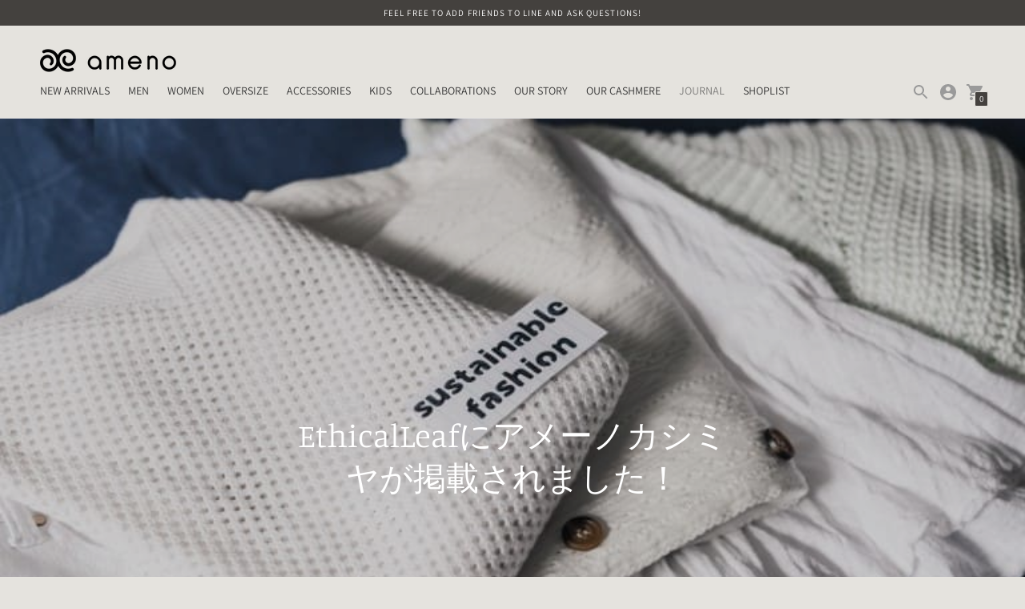

--- FILE ---
content_type: text/html; charset=utf-8
request_url: https://ameno-cashmere.com/ko-de/blogs/journal-en/ethicalleaf-six-sustainable-knit-brand
body_size: 41590
content:
<!DOCTYPE html>

<!--
      ___                       ___           ___           ___
     /  /\                     /__/\         /  /\         /  /\
    /  /:/_                    \  \:\       /  /:/        /  /::\
   /  /:/ /\  ___     ___       \  \:\     /  /:/        /  /:/\:\
  /  /:/ /:/ /__/\   /  /\  ___  \  \:\   /  /:/  ___   /  /:/  \:\
 /__/:/ /:/  \  \:\ /  /:/ /__/\  \__\:\ /__/:/  /  /\ /__/:/ \__\:\
 \  \:\/:/    \  \:\  /:/  \  \:\ /  /:/ \  \:\ /  /:/ \  \:\ /  /:/
  \  \::/      \  \:\/:/    \  \:\  /:/   \  \:\  /:/   \  \:\  /:/
   \  \:\       \  \::/      \  \:\/:/     \  \:\/:/     \  \:\/:/
    \  \:\       \__\/        \  \::/       \  \::/       \  \::/
     \__\/                     \__\/         \__\/         \__\/

--------------------------------------------------------------------
#  Context v1.9.1
#  Documentation: https://fluorescent.co/help/context/
#  Purchase: https://themes.shopify.com/themes/context/
#  A product by Fluorescent: https://fluorescent.co/
--------------------------------------------------------------------

-->

<html class="no-js supports-no-cookies" lang='ko'>
  <head>


    <script>
window.KiwiSizing = window.KiwiSizing === undefined ? {} : window.KiwiSizing;
KiwiSizing.shop = "ameno-cashmere.myshopify.com";


</script>
    <meta charset='utf-8'>
    <meta name='viewport' content='width=device-width,initial-scale=1'>
    <meta name='theme-color' content="#44413e">
    <link rel="preconnect" href="https://cdn.shopify.com" crossorigin>
    <link rel='canonical' href='https://ameno-cashmere.com/ko-de/blogs/journal-en/ethicalleaf-six-sustainable-knit-brand'><link rel="shortcut icon" href="//ameno-cashmere.com/cdn/shop/files/icon_6140fe83-441c-441a-aba1-8129764af3e3_32x32.jpg?v=1641812754" type="image/png">
    <title>
      EthicalLeafにアメーノカシミヤが掲載されました！
      
      
      
        &ndash; ameno cashmere | 公式オンラインストア
      
    </title>

    
    





  
  
  




<meta name="description" content="エシカルな生活を楽しむライフスタイル・マガジンであるEthicalLeafにアメーノカシミヤが掲載されました。 以下の記事に、他のエシカルブランドと一緒に掲載されています。   国内外サステナブルなニットブランド6選 国内外エシカルファッションブランド26選   是非ご一読してみてください！" />
<meta property="og:url" content="https://ameno-cashmere.com/ko-de/blogs/journal-en/ethicalleaf-six-sustainable-knit-brand">
<meta property="og:site_name" content="ameno cashmere | 公式オンラインストア">
<meta property="og:type" content="article">
<meta property="og:title" content="EthicalLeafにアメーノカシミヤが掲載されました！">
<meta property="og:description" content="エシカルな生活を楽しむライフスタイル・マガジンであるEthicalLeafにアメーノカシミヤが掲載されました。 以下の記事に、他のエシカルブランドと一緒に掲載されています。   国内外サステナブルなニットブランド6選 国内外エシカルファッションブランド26選   是非ご一読してみてください！">
<meta property="og:image" content="http://ameno-cashmere.com/cdn/shop/articles/sustainablefashion.jpg?v=1671176151">
<meta property="og:image:secure_url" content="https://ameno-cashmere.com/cdn/shop/articles/sustainablefashion.jpg?v=1671176151">



<meta name="twitter:title" content="EthicalLeafにアメーノカシミヤが掲載されました！">
<meta name="twitter:description" content="エシカルな生活を楽しむライフスタイル・マガジンであるEthicalLeafにアメーノカシミヤが掲載されました。 以下の記事に、他のエシカルブランドと一緒に掲載されています。   国内外サステナブルなニットブランド6選 国内外エシカルファッションブランド26選   是非ご一読してみてください！">
<meta name="twitter:card" content="summary_large_image">
<meta name="twitter:image" content="https://ameno-cashmere.com/cdn/shop/articles/sustainablefashion.jpg?v=1671176151">
<meta name="twitter:image:width" content="480">
<meta name="twitter:image:height" content="480">


<!-- START: Global site tag (gtag.js) - Google Analytics -->
<script async src="https://www.googletagmanager.com/gtag/js?id=G-3QQ6PQ2WBD"></script>
<script>
  window.dataLayer = window.dataLayer || [];
  function gtag(){dataLayer.push(arguments);}
  gtag('js', new Date());

  gtag('config', 'G-3QQ6PQ2WBD');
</script>
<!-- END: Global site tag (gtag.js) - Google Analytics -->
    
<!-- LINE Tag Base Code -->
<!-- Do Not Modify -->
<script>
(function(g,d,o){
  g._ltq=g._ltq||[];g._lt=g._lt||function(){g._ltq.push(arguments)};
  var h=location.protocol==='https:'?'https://d.line-scdn.net':'http://d.line-cdn.net';
  var s=d.createElement('script');s.async=1;
  s.src=o||h+'/n/line_tag/public/release/v1/lt.js';
  var t=d.getElementsByTagName('script')[0];t.parentNode.insertBefore(s,t);
    })(window, document);
_lt('init', {
  customerType: 'lap',
  tagId: '6c30a930-1364-4765-9ecd-950469e9521e'
});
_lt('send', 'pv', ['6c30a930-1364-4765-9ecd-950469e9521e']);
</script>
<noscript>
  <img height="1" width="1" style="display:none"
       src="https://tr.line.me/tag.gif?c_t=lap&t_id=6c30a930-1364-4765-9ecd-950469e9521e&e=pv&noscript=1" />
</noscript>
<!-- End LINE Tag Base Code -->

<!-- Start a8 tag -->
  <script src="//statics.a8.net/a8sales/a8sales.js"></script>
<!-- End a8 tag -->
    

    <script src="https://cdn.jsdelivr.net/npm/css-vars-ponyfill@1"></script>

    <script>
      document.documentElement.className = document.documentElement.className.replace('no-js', '');
      cssVars();

      window.theme = {
        version: 'v1.9.1',
        strings: {
          name: "ameno cashmere | 公式オンラインストア",
          addToCart: "장바구니에 담기",
          soldOut: "재고 없음",
          unavailable: "요청할 수 없습니다.",
          quickCartCheckout: "결제하다",
          collection: {
            filter: "필터링",
            sort: "정렬",
            apply: "적용하다",
            show: "보기",
            manual: "Translation missing: ko.collections.sort.manual",
            price_ascending: "Translation missing: ko.collections.sort.price_ascending",
            price_descending: "Translation missing: ko.collections.sort.price_descending",
            title_ascending: "Translation missing: ko.collections.sort.title_ascending",
            title_descending: "Translation missing: ko.collections.sort.title_descending",
            created_ascending: "Translation missing: ko.collections.sort.created_ascending",
            created_descending: "Translation missing: ko.collections.sort.created_descending",
            best_selling: "Translation missing: ko.collections.sort.best_selling",
          },

          cart: {
            general: {
              currency: "통화",
              empty: "카드가 비어 있습니다."
            }
          },
          general: {
            menu: {
              logout: "로그아웃",
              login_register: "로그인 \/ 신규 회원 등록"
            },
            products: {
              recently_viewed: "최근 본 상품",
              no_recently_viewed: "최근 보지 않은 상품"
            }
          },
          products: {
            product: {
              view: "자세히 보기",
              unavailable: "요청할 수 없습니다.",
              unitPrice: "단가",
              unitPriceSeparator: "per"
            }
          },
          layout: {
            cart: {
              title: "장바구니"
            }
          },
          search: {
            headings: {
              articles: "기사",
              pages: "페이지",
              products: "상품"
            },
            view_all: "모두 보기"
          }
        },
        moneyFormat: "€{{amount_with_comma_separator}}",
        urls: {
          cart: {
            base: "/ko-de/cart",
            add: "/ko-de/cart/add",
            change: "/ko-de/cart/change"
          },
          product: {
            recommendations: "/ko-de/recommendations/products"
          },
          // Manual routes until Shopify adds support
          products: "/ko-de/products",
          search: {
            base: "/ko-de/search"
          }
        }
      }

      
    </script>

    

<style>
  @font-face {
  font-family: Manuale;
  font-weight: 500;
  font-style: normal;
  src: url("//ameno-cashmere.com/cdn/fonts/manuale/manuale_n5.b7bdb9a971a6be1fa7763f193cefc153d97e00d6.woff2") format("woff2"),
       url("//ameno-cashmere.com/cdn/fonts/manuale/manuale_n5.fcfd63561360bfad93916fed966e0e0c1e64bcb2.woff") format("woff");
}


  @font-face {
  font-family: Manuale;
  font-weight: 300;
  font-style: normal;
  src: url("//ameno-cashmere.com/cdn/fonts/manuale/manuale_n3.0baac6564b6ed416af2c179e69ad2689bd829f1a.woff2") format("woff2"),
       url("//ameno-cashmere.com/cdn/fonts/manuale/manuale_n3.3b80020a9032b8fdf9b79d72323aacd37cfccc1f.woff") format("woff");
}

  @font-face {
  font-family: Manuale;
  font-weight: 400;
  font-style: normal;
  src: url("//ameno-cashmere.com/cdn/fonts/manuale/manuale_n4.3468947ea49e5067c4233072bbe55a2e919c62ea.woff2") format("woff2"),
       url("//ameno-cashmere.com/cdn/fonts/manuale/manuale_n4.4e82ae123d463ec6059225304d6039fd63f03a87.woff") format("woff");
}

  @font-face {
  font-family: Manuale;
  font-weight: 300;
  font-style: italic;
  src: url("//ameno-cashmere.com/cdn/fonts/manuale/manuale_i3.8cbe945d7f8e216c7231bccf91cc310dd97f8ab7.woff2") format("woff2"),
       url("//ameno-cashmere.com/cdn/fonts/manuale/manuale_i3.b7e6796aef798c07921d6148fdfe101e7b005e4c.woff") format("woff");
}


  @font-face {
  font-family: Assistant;
  font-weight: 400;
  font-style: normal;
  src: url("//ameno-cashmere.com/cdn/fonts/assistant/assistant_n4.9120912a469cad1cc292572851508ca49d12e768.woff2") format("woff2"),
       url("//ameno-cashmere.com/cdn/fonts/assistant/assistant_n4.6e9875ce64e0fefcd3f4446b7ec9036b3ddd2985.woff") format("woff");
}

  @font-face {
  font-family: Assistant;
  font-weight: 500;
  font-style: normal;
  src: url("//ameno-cashmere.com/cdn/fonts/assistant/assistant_n5.26caedc0c0f332f957d0fb6b24adee050844cce5.woff2") format("woff2"),
       url("//ameno-cashmere.com/cdn/fonts/assistant/assistant_n5.d09f0488bf8aadd48534c94ac3f185fbc9ddb168.woff") format("woff");
}

  
  

  :root {
    --color-accent: #44413e;
    --color-text: #3d3d3d;
    --color-text-meta: #757575;
    --color-button-text: #ffffff;
    --color-bg: #e5e3de;
    --color-bg-transparent: rgba(229, 227, 222, 0.8);
    --color-bg-meta: #dcd9d3;
    --color-border: #44413e;
    --color-input: #ffffff;
    --color-input-text: #363636;
    --color-input-bg-hover: rgba(54, 54, 54, 0.05);
    --color-secondary-button: #f8f8f8;
    --color-secondary-button-darker: #ebebeb;
    --color-secondary-button-text: #44413e;
    --color-sale-badge: #b6534c;
    --color-success-message: #82b875;
    --color-error-message: #b6534c;

    --color-header-text: #363636;
    --color-header-bg: #e5e3de;
    --color-header-border: #e2e2e2;
    --color-header-icon: #9a9a9a;

    --color-contrast-text: #363636;
    --color-contrast-text-meta: #707070;
    --color-contrast-bg: #e5e3de;
    --color-contrast-bg-meta: #dcd9d3;
    --color-contrast-border: #e2e2e2;
    --color-contrast-input: #ffffff;
    --color-contrast-input-text: #363636;

    --color-navigation-text: #3d3d3d;
    --color-navigation-text-meta: #737373;
    --color-navigation-bg: #fafafa;
    --color-navigation-bg-meta: ;
    --color-navigation-bg-darker: #ededed;
    --color-navigation-border: #e6e6e6;
    --color-navigation-feature: #ffffff;

    --color-drawer-text: #ffffff;
    --color-drawer-text-meta: #c3c3c3;
    --color-drawer-bg: #212121;
    --color-drawer-bg-meta: #2b2b2b;
    --color-drawer-border: #434343;
    --color-drawer-bg-hover: rgba(255, 255, 255, 0.05);

    --color-footer-text: #ffffff;
    --color-footer-text-meta: #eeeeee;
    --color-footer-bg: #44413e;
    --color-footer-border: #e2e2e2;
    --color-footer-input: #ffffff;
    --color-footer-input-text: #757575;

    --color-bg-overlay: rgba(61, 61, 61, 0.25);
    --color-transparent-body: rgba(61, 61, 61, 0.5);

    --font-logo: Manuale, serif;
    --font-logo-weight: 500;
    --font-logo-style: normal;

    --font-heading: Manuale, serif;
    --font-heading-weight: 300;
    --font-heading-style: normal;
    --font-heading-bold-weight: 400;

    --font-body: Assistant, sans-serif;
    --font-body-weight: 400;
    --font-body-style: normal;
    --font-body-bold-weight: 500;

    --font-size-body-extra-small: 11px;
    --font-size-body-small: 12px;
    --font-size-body-base: 14px;
    --font-size-body-large: 16px;
    --font-size-body-extra-large: 18px;

    --font-size-heading-display: 41px;
    --font-size-heading-1: 27px;
    --font-size-heading-2: 24px;
    --font-size-heading-3: 20px;
  }
</style>
    <link href="//ameno-cashmere.com/cdn/shop/t/7/assets/index.css?v=163096833261728260451665932403" rel="stylesheet" type="text/css" media="all" />
<style>
   @media only screen and (min-width:767px){
  .transcy-switcher-manual .transcy-switcher-dropdown .transcy-switcher-content {
    transform: translateY(-130%);
  }
     
   }
  @media only screen and (max-width:767px){

  .footer__bottom-left {
    flex-wrap: nowrap;
  }
}
</style>
<script>
    document.addEventListener("DOMContentLoaded", function () {
        function _transcyReplaceTagTranscy(node) {
            node.childNodes.forEach(function (el) {
                if (el.nodeType === 3) {  // If this is a text node, replace the text
                    if (el.nodeValue.trim() !== "" && (el.nodeValue.includes('<tc>') || el.nodeValue.includes('</tc>') || el.nodeValue.includes('<transcy>') || el.nodeValue.includes('</transcy>'))) {
                        el.nodeValue = el.nodeValue.replace('<tc>', '').replace('</tc>', '').replace('<transcy>', '').replace('</transcy>', '').replace(/&amp;/gi, "&");
                    }
                } else { // Else recurse on this node
                    _transcyReplaceTagTranscy(el);
                }
            })
        }
        setTimeout(function(){ 
            [].forEach.call(document.body.getElementsByTagName('*'), function (element) {
                _transcyReplaceTagTranscy(element)
            });
        }, 500);
    });
  
  </script> 
    <script>window.performance && window.performance.mark && window.performance.mark('shopify.content_for_header.start');</script><meta name="google-site-verification" content="osySd51tmn-iL-gQf0eZegoYilJmDMHbU4PB17e4TW0">
<meta id="shopify-digital-wallet" name="shopify-digital-wallet" content="/57256312982/digital_wallets/dialog">
<meta name="shopify-checkout-api-token" content="5b9c1f6abc3cda3cf55268e1581a28c3">
<link rel="alternate" type="application/atom+xml" title="Feed" href="/ko-de/blogs/journal-en.atom" />
<link rel="alternate" hreflang="x-default" href="https://ameno-cashmere.com/blogs/journal/ethicalleaf-six-sustainable-knit-brand">
<link rel="alternate" hreflang="ja" href="https://ameno-cashmere.com/blogs/journal/ethicalleaf-six-sustainable-knit-brand">
<link rel="alternate" hreflang="ko" href="https://ameno-cashmere.com/ko/blogs/journal/ethicalleaf-six-sustainable-knit-brand">
<link rel="alternate" hreflang="zh-Hans" href="https://ameno-cashmere.com/zh/blogs/journal/ethicalleaf-six-sustainable-knit-brand">
<link rel="alternate" hreflang="it" href="https://ameno-cashmere.com/it/blogs/journal/ethicalleaf-six-sustainable-knit-brand">
<link rel="alternate" hreflang="en" href="https://ameno-cashmere.com/en/blogs/journal-en/ethicalleaf-six-sustainable-knit-brand">
<link rel="alternate" hreflang="fr" href="https://ameno-cashmere.com/fr/blogs/journal/ethicalleaf-six-sustainable-knit-brand">
<link rel="alternate" hreflang="en-GB" href="https://ameno-cashmere.com/en-gb/blogs/journal-en/ethicalleaf-six-sustainable-knit-brand">
<link rel="alternate" hreflang="ko-GB" href="https://ameno-cashmere.com/ko-gb/blogs/journal/ethicalleaf-six-sustainable-knit-brand">
<link rel="alternate" hreflang="ja-GB" href="https://ameno-cashmere.com/ja-gb/blogs/journal/ethicalleaf-six-sustainable-knit-brand">
<link rel="alternate" hreflang="it-GB" href="https://ameno-cashmere.com/it-gb/blogs/journal/ethicalleaf-six-sustainable-knit-brand">
<link rel="alternate" hreflang="fr-GB" href="https://ameno-cashmere.com/fr-gb/blogs/journal/ethicalleaf-six-sustainable-knit-brand">
<link rel="alternate" hreflang="zh-Hans-GB" href="https://ameno-cashmere.com/zh-gb/blogs/journal/ethicalleaf-six-sustainable-knit-brand">
<link rel="alternate" hreflang="fr-FR" href="https://ameno-cashmere.com/fr-fr/blogs/journal/ethicalleaf-six-sustainable-knit-brand">
<link rel="alternate" hreflang="ko-FR" href="https://ameno-cashmere.com/ko-fr/blogs/journal/ethicalleaf-six-sustainable-knit-brand">
<link rel="alternate" hreflang="it-FR" href="https://ameno-cashmere.com/it-fr/blogs/journal/ethicalleaf-six-sustainable-knit-brand">
<link rel="alternate" hreflang="zh-Hans-FR" href="https://ameno-cashmere.com/zh-fr/blogs/journal/ethicalleaf-six-sustainable-knit-brand">
<link rel="alternate" hreflang="en-FR" href="https://ameno-cashmere.com/en-fr/blogs/journal-en/ethicalleaf-six-sustainable-knit-brand">
<link rel="alternate" hreflang="ja-FR" href="https://ameno-cashmere.com/ja-fr/blogs/journal/ethicalleaf-six-sustainable-knit-brand">
<link rel="alternate" hreflang="en-US" href="https://ameno-cashmere.com/en-us/blogs/journal-en/ethicalleaf-six-sustainable-knit-brand">
<link rel="alternate" hreflang="ko-US" href="https://ameno-cashmere.com/ko-us/blogs/journal/ethicalleaf-six-sustainable-knit-brand">
<link rel="alternate" hreflang="ja-US" href="https://ameno-cashmere.com/ja-us/blogs/journal/ethicalleaf-six-sustainable-knit-brand">
<link rel="alternate" hreflang="it-US" href="https://ameno-cashmere.com/it-us/blogs/journal/ethicalleaf-six-sustainable-knit-brand">
<link rel="alternate" hreflang="fr-US" href="https://ameno-cashmere.com/fr-us/blogs/journal/ethicalleaf-six-sustainable-knit-brand">
<link rel="alternate" hreflang="zh-Hans-US" href="https://ameno-cashmere.com/zh-us/blogs/journal/ethicalleaf-six-sustainable-knit-brand">
<link rel="alternate" hreflang="zh-Hant-HK" href="https://ameno-cashmere.com/zh-hk/blogs/journal/ethicalleaf-six-sustainable-knit-brand">
<link rel="alternate" hreflang="ko-HK" href="https://ameno-cashmere.com/ko-hk/blogs/journal/ethicalleaf-six-sustainable-knit-brand">
<link rel="alternate" hreflang="ja-HK" href="https://ameno-cashmere.com/ja-hk/blogs/journal/ethicalleaf-six-sustainable-knit-brand">
<link rel="alternate" hreflang="it-HK" href="https://ameno-cashmere.com/it-hk/blogs/journal/ethicalleaf-six-sustainable-knit-brand">
<link rel="alternate" hreflang="fr-HK" href="https://ameno-cashmere.com/fr-hk/blogs/journal/ethicalleaf-six-sustainable-knit-brand">
<link rel="alternate" hreflang="en-HK" href="https://ameno-cashmere.com/en-hk/blogs/journal-en/ethicalleaf-six-sustainable-knit-brand">
<link rel="alternate" hreflang="zh-Hant-TW" href="https://ameno-cashmere.com/zh-tw/blogs/journal/ethicalleaf-six-sustainable-knit-brand">
<link rel="alternate" hreflang="ko-TW" href="https://ameno-cashmere.com/ko-tw/blogs/journal/ethicalleaf-six-sustainable-knit-brand">
<link rel="alternate" hreflang="ja-TW" href="https://ameno-cashmere.com/ja-tw/blogs/journal/ethicalleaf-six-sustainable-knit-brand">
<link rel="alternate" hreflang="en-TW" href="https://ameno-cashmere.com/en-tw/blogs/journal-en/ethicalleaf-six-sustainable-knit-brand">
<link rel="alternate" hreflang="fr-TW" href="https://ameno-cashmere.com/fr-tw/blogs/journal/ethicalleaf-six-sustainable-knit-brand">
<link rel="alternate" hreflang="it-TW" href="https://ameno-cashmere.com/it-tw/blogs/journal/ethicalleaf-six-sustainable-knit-brand">
<link rel="alternate" hreflang="en-SG" href="https://ameno-cashmere.com/en-sg/blogs/journal-en/ethicalleaf-six-sustainable-knit-brand">
<link rel="alternate" hreflang="ko-SG" href="https://ameno-cashmere.com/ko-sg/blogs/journal/ethicalleaf-six-sustainable-knit-brand">
<link rel="alternate" hreflang="zh-Hans-SG" href="https://ameno-cashmere.com/zh-sg/blogs/journal/ethicalleaf-six-sustainable-knit-brand">
<link rel="alternate" hreflang="ja-SG" href="https://ameno-cashmere.com/ja-sg/blogs/journal/ethicalleaf-six-sustainable-knit-brand">
<link rel="alternate" hreflang="it-SG" href="https://ameno-cashmere.com/it-sg/blogs/journal/ethicalleaf-six-sustainable-knit-brand">
<link rel="alternate" hreflang="fr-SG" href="https://ameno-cashmere.com/fr-sg/blogs/journal/ethicalleaf-six-sustainable-knit-brand">
<link rel="alternate" hreflang="en-AU" href="https://ameno-cashmere.com/en-au/blogs/journal-en/ethicalleaf-six-sustainable-knit-brand">
<link rel="alternate" hreflang="ko-AU" href="https://ameno-cashmere.com/ko-au/blogs/journal/ethicalleaf-six-sustainable-knit-brand">
<link rel="alternate" hreflang="ja-AU" href="https://ameno-cashmere.com/ja-au/blogs/journal/ethicalleaf-six-sustainable-knit-brand">
<link rel="alternate" hreflang="it-AU" href="https://ameno-cashmere.com/it-au/blogs/journal/ethicalleaf-six-sustainable-knit-brand">
<link rel="alternate" hreflang="fr-AU" href="https://ameno-cashmere.com/fr-au/blogs/journal/ethicalleaf-six-sustainable-knit-brand">
<link rel="alternate" hreflang="zh-Hans-AU" href="https://ameno-cashmere.com/zh-au/blogs/journal/ethicalleaf-six-sustainable-knit-brand">
<link rel="alternate" hreflang="ko-KR" href="https://ameno-cashmere.com/ko-kr/blogs/journal/ethicalleaf-six-sustainable-knit-brand">
<link rel="alternate" hreflang="ja-KR" href="https://ameno-cashmere.com/ja-kr/blogs/journal/ethicalleaf-six-sustainable-knit-brand">
<link rel="alternate" hreflang="fr-KR" href="https://ameno-cashmere.com/fr-kr/blogs/journal/ethicalleaf-six-sustainable-knit-brand">
<link rel="alternate" hreflang="it-KR" href="https://ameno-cashmere.com/it-kr/blogs/journal/ethicalleaf-six-sustainable-knit-brand">
<link rel="alternate" hreflang="en-KR" href="https://ameno-cashmere.com/en-kr/blogs/journal-en/ethicalleaf-six-sustainable-knit-brand">
<link rel="alternate" hreflang="zh-Hans-KR" href="https://ameno-cashmere.com/zh-kr/blogs/journal/ethicalleaf-six-sustainable-knit-brand">
<link rel="alternate" hreflang="zh-Hans-CN" href="https://ameno-cashmere.com/zh-cn/blogs/journal/ethicalleaf-six-sustainable-knit-brand">
<link rel="alternate" hreflang="ja-CN" href="https://ameno-cashmere.com/ja-cn/blogs/journal/ethicalleaf-six-sustainable-knit-brand">
<link rel="alternate" hreflang="ko-CN" href="https://ameno-cashmere.com/ko-cn/blogs/journal/ethicalleaf-six-sustainable-knit-brand">
<link rel="alternate" hreflang="it-CN" href="https://ameno-cashmere.com/it-cn/blogs/journal/ethicalleaf-six-sustainable-knit-brand">
<link rel="alternate" hreflang="fr-CN" href="https://ameno-cashmere.com/fr-cn/blogs/journal/ethicalleaf-six-sustainable-knit-brand">
<link rel="alternate" hreflang="en-CN" href="https://ameno-cashmere.com/en-cn/blogs/journal-en/ethicalleaf-six-sustainable-knit-brand">
<link rel="alternate" hreflang="en-CA" href="https://ameno-cashmere.com/en-ca/blogs/journal-en/ethicalleaf-six-sustainable-knit-brand">
<link rel="alternate" hreflang="ja-CA" href="https://ameno-cashmere.com/ja-ca/blogs/journal/ethicalleaf-six-sustainable-knit-brand">
<link rel="alternate" hreflang="ko-CA" href="https://ameno-cashmere.com/ko-ca/blogs/journal/ethicalleaf-six-sustainable-knit-brand">
<link rel="alternate" hreflang="it-CA" href="https://ameno-cashmere.com/it-ca/blogs/journal/ethicalleaf-six-sustainable-knit-brand">
<link rel="alternate" hreflang="fr-CA" href="https://ameno-cashmere.com/fr-ca/blogs/journal/ethicalleaf-six-sustainable-knit-brand">
<link rel="alternate" hreflang="zh-Hans-CA" href="https://ameno-cashmere.com/zh-ca/blogs/journal/ethicalleaf-six-sustainable-knit-brand">
<link rel="alternate" hreflang="en-DE" href="https://ameno-cashmere.com/en-de/blogs/journal-en/ethicalleaf-six-sustainable-knit-brand">
<link rel="alternate" hreflang="ja-DE" href="https://ameno-cashmere.com/ja-de/blogs/journal/ethicalleaf-six-sustainable-knit-brand">
<link rel="alternate" hreflang="zh-Hans-DE" href="https://ameno-cashmere.com/zh-de/blogs/journal/ethicalleaf-six-sustainable-knit-brand">
<link rel="alternate" hreflang="ko-DE" href="https://ameno-cashmere.com/ko-de/blogs/journal/ethicalleaf-six-sustainable-knit-brand">
<link rel="alternate" hreflang="it-DE" href="https://ameno-cashmere.com/it-de/blogs/journal/ethicalleaf-six-sustainable-knit-brand">
<link rel="alternate" hreflang="fr-DE" href="https://ameno-cashmere.com/fr-de/blogs/journal/ethicalleaf-six-sustainable-knit-brand">
<link rel="alternate" hreflang="it-IT" href="https://ameno-cashmere.com/it-it/blogs/journal/ethicalleaf-six-sustainable-knit-brand">
<link rel="alternate" hreflang="ja-IT" href="https://ameno-cashmere.com/ja-it/blogs/journal/ethicalleaf-six-sustainable-knit-brand">
<link rel="alternate" hreflang="zh-Hans-IT" href="https://ameno-cashmere.com/zh-it/blogs/journal/ethicalleaf-six-sustainable-knit-brand">
<link rel="alternate" hreflang="en-IT" href="https://ameno-cashmere.com/en-it/blogs/journal-en/ethicalleaf-six-sustainable-knit-brand">
<link rel="alternate" hreflang="fr-IT" href="https://ameno-cashmere.com/fr-it/blogs/journal/ethicalleaf-six-sustainable-knit-brand">
<link rel="alternate" hreflang="ko-IT" href="https://ameno-cashmere.com/ko-it/blogs/journal/ethicalleaf-six-sustainable-knit-brand">
<link rel="alternate" hreflang="zh-Hans-AC" href="https://ameno-cashmere.com/zh/blogs/journal/ethicalleaf-six-sustainable-knit-brand">
<link rel="alternate" hreflang="zh-Hans-AE" href="https://ameno-cashmere.com/zh/blogs/journal/ethicalleaf-six-sustainable-knit-brand">
<link rel="alternate" hreflang="zh-Hans-AF" href="https://ameno-cashmere.com/zh/blogs/journal/ethicalleaf-six-sustainable-knit-brand">
<link rel="alternate" hreflang="zh-Hans-AG" href="https://ameno-cashmere.com/zh/blogs/journal/ethicalleaf-six-sustainable-knit-brand">
<link rel="alternate" hreflang="zh-Hans-AI" href="https://ameno-cashmere.com/zh/blogs/journal/ethicalleaf-six-sustainable-knit-brand">
<link rel="alternate" hreflang="zh-Hans-AO" href="https://ameno-cashmere.com/zh/blogs/journal/ethicalleaf-six-sustainable-knit-brand">
<link rel="alternate" hreflang="zh-Hans-AR" href="https://ameno-cashmere.com/zh/blogs/journal/ethicalleaf-six-sustainable-knit-brand">
<link rel="alternate" hreflang="zh-Hans-AW" href="https://ameno-cashmere.com/zh/blogs/journal/ethicalleaf-six-sustainable-knit-brand">
<link rel="alternate" hreflang="zh-Hans-AZ" href="https://ameno-cashmere.com/zh/blogs/journal/ethicalleaf-six-sustainable-knit-brand">
<link rel="alternate" hreflang="zh-Hans-BB" href="https://ameno-cashmere.com/zh/blogs/journal/ethicalleaf-six-sustainable-knit-brand">
<link rel="alternate" hreflang="zh-Hans-BD" href="https://ameno-cashmere.com/zh/blogs/journal/ethicalleaf-six-sustainable-knit-brand">
<link rel="alternate" hreflang="zh-Hans-BF" href="https://ameno-cashmere.com/zh/blogs/journal/ethicalleaf-six-sustainable-knit-brand">
<link rel="alternate" hreflang="zh-Hans-BH" href="https://ameno-cashmere.com/zh/blogs/journal/ethicalleaf-six-sustainable-knit-brand">
<link rel="alternate" hreflang="zh-Hans-BI" href="https://ameno-cashmere.com/zh/blogs/journal/ethicalleaf-six-sustainable-knit-brand">
<link rel="alternate" hreflang="zh-Hans-BJ" href="https://ameno-cashmere.com/zh/blogs/journal/ethicalleaf-six-sustainable-knit-brand">
<link rel="alternate" hreflang="zh-Hans-BL" href="https://ameno-cashmere.com/zh/blogs/journal/ethicalleaf-six-sustainable-knit-brand">
<link rel="alternate" hreflang="zh-Hans-BM" href="https://ameno-cashmere.com/zh/blogs/journal/ethicalleaf-six-sustainable-knit-brand">
<link rel="alternate" hreflang="zh-Hans-BN" href="https://ameno-cashmere.com/zh/blogs/journal/ethicalleaf-six-sustainable-knit-brand">
<link rel="alternate" hreflang="zh-Hans-BO" href="https://ameno-cashmere.com/zh/blogs/journal/ethicalleaf-six-sustainable-knit-brand">
<link rel="alternate" hreflang="zh-Hans-BQ" href="https://ameno-cashmere.com/zh/blogs/journal/ethicalleaf-six-sustainable-knit-brand">
<link rel="alternate" hreflang="zh-Hans-BR" href="https://ameno-cashmere.com/zh/blogs/journal/ethicalleaf-six-sustainable-knit-brand">
<link rel="alternate" hreflang="zh-Hans-BS" href="https://ameno-cashmere.com/zh/blogs/journal/ethicalleaf-six-sustainable-knit-brand">
<link rel="alternate" hreflang="zh-Hans-BT" href="https://ameno-cashmere.com/zh/blogs/journal/ethicalleaf-six-sustainable-knit-brand">
<link rel="alternate" hreflang="zh-Hans-BW" href="https://ameno-cashmere.com/zh/blogs/journal/ethicalleaf-six-sustainable-knit-brand">
<link rel="alternate" hreflang="zh-Hans-BZ" href="https://ameno-cashmere.com/zh/blogs/journal/ethicalleaf-six-sustainable-knit-brand">
<link rel="alternate" hreflang="zh-Hans-CC" href="https://ameno-cashmere.com/zh/blogs/journal/ethicalleaf-six-sustainable-knit-brand">
<link rel="alternate" hreflang="zh-Hans-CD" href="https://ameno-cashmere.com/zh/blogs/journal/ethicalleaf-six-sustainable-knit-brand">
<link rel="alternate" hreflang="zh-Hans-CF" href="https://ameno-cashmere.com/zh/blogs/journal/ethicalleaf-six-sustainable-knit-brand">
<link rel="alternate" hreflang="zh-Hans-CG" href="https://ameno-cashmere.com/zh/blogs/journal/ethicalleaf-six-sustainable-knit-brand">
<link rel="alternate" hreflang="zh-Hans-CI" href="https://ameno-cashmere.com/zh/blogs/journal/ethicalleaf-six-sustainable-knit-brand">
<link rel="alternate" hreflang="zh-Hans-CK" href="https://ameno-cashmere.com/zh/blogs/journal/ethicalleaf-six-sustainable-knit-brand">
<link rel="alternate" hreflang="zh-Hans-CL" href="https://ameno-cashmere.com/zh/blogs/journal/ethicalleaf-six-sustainable-knit-brand">
<link rel="alternate" hreflang="zh-Hans-CM" href="https://ameno-cashmere.com/zh/blogs/journal/ethicalleaf-six-sustainable-knit-brand">
<link rel="alternate" hreflang="zh-Hans-CO" href="https://ameno-cashmere.com/zh/blogs/journal/ethicalleaf-six-sustainable-knit-brand">
<link rel="alternate" hreflang="zh-Hans-CR" href="https://ameno-cashmere.com/zh/blogs/journal/ethicalleaf-six-sustainable-knit-brand">
<link rel="alternate" hreflang="zh-Hans-CV" href="https://ameno-cashmere.com/zh/blogs/journal/ethicalleaf-six-sustainable-knit-brand">
<link rel="alternate" hreflang="zh-Hans-CW" href="https://ameno-cashmere.com/zh/blogs/journal/ethicalleaf-six-sustainable-knit-brand">
<link rel="alternate" hreflang="zh-Hans-CX" href="https://ameno-cashmere.com/zh/blogs/journal/ethicalleaf-six-sustainable-knit-brand">
<link rel="alternate" hreflang="zh-Hans-DJ" href="https://ameno-cashmere.com/zh/blogs/journal/ethicalleaf-six-sustainable-knit-brand">
<link rel="alternate" hreflang="zh-Hans-DM" href="https://ameno-cashmere.com/zh/blogs/journal/ethicalleaf-six-sustainable-knit-brand">
<link rel="alternate" hreflang="zh-Hans-DO" href="https://ameno-cashmere.com/zh/blogs/journal/ethicalleaf-six-sustainable-knit-brand">
<link rel="alternate" hreflang="zh-Hans-DZ" href="https://ameno-cashmere.com/zh/blogs/journal/ethicalleaf-six-sustainable-knit-brand">
<link rel="alternate" hreflang="zh-Hans-EC" href="https://ameno-cashmere.com/zh/blogs/journal/ethicalleaf-six-sustainable-knit-brand">
<link rel="alternate" hreflang="zh-Hans-EG" href="https://ameno-cashmere.com/zh/blogs/journal/ethicalleaf-six-sustainable-knit-brand">
<link rel="alternate" hreflang="zh-Hans-EH" href="https://ameno-cashmere.com/zh/blogs/journal/ethicalleaf-six-sustainable-knit-brand">
<link rel="alternate" hreflang="zh-Hans-ER" href="https://ameno-cashmere.com/zh/blogs/journal/ethicalleaf-six-sustainable-knit-brand">
<link rel="alternate" hreflang="zh-Hans-ET" href="https://ameno-cashmere.com/zh/blogs/journal/ethicalleaf-six-sustainable-knit-brand">
<link rel="alternate" hreflang="zh-Hans-FJ" href="https://ameno-cashmere.com/zh/blogs/journal/ethicalleaf-six-sustainable-knit-brand">
<link rel="alternate" hreflang="zh-Hans-FK" href="https://ameno-cashmere.com/zh/blogs/journal/ethicalleaf-six-sustainable-knit-brand">
<link rel="alternate" hreflang="zh-Hans-GA" href="https://ameno-cashmere.com/zh/blogs/journal/ethicalleaf-six-sustainable-knit-brand">
<link rel="alternate" hreflang="zh-Hans-GD" href="https://ameno-cashmere.com/zh/blogs/journal/ethicalleaf-six-sustainable-knit-brand">
<link rel="alternate" hreflang="zh-Hans-GF" href="https://ameno-cashmere.com/zh/blogs/journal/ethicalleaf-six-sustainable-knit-brand">
<link rel="alternate" hreflang="zh-Hans-GH" href="https://ameno-cashmere.com/zh/blogs/journal/ethicalleaf-six-sustainable-knit-brand">
<link rel="alternate" hreflang="zh-Hans-GM" href="https://ameno-cashmere.com/zh/blogs/journal/ethicalleaf-six-sustainable-knit-brand">
<link rel="alternate" hreflang="zh-Hans-GN" href="https://ameno-cashmere.com/zh/blogs/journal/ethicalleaf-six-sustainable-knit-brand">
<link rel="alternate" hreflang="zh-Hans-GQ" href="https://ameno-cashmere.com/zh/blogs/journal/ethicalleaf-six-sustainable-knit-brand">
<link rel="alternate" hreflang="zh-Hans-GS" href="https://ameno-cashmere.com/zh/blogs/journal/ethicalleaf-six-sustainable-knit-brand">
<link rel="alternate" hreflang="zh-Hans-GT" href="https://ameno-cashmere.com/zh/blogs/journal/ethicalleaf-six-sustainable-knit-brand">
<link rel="alternate" hreflang="zh-Hans-GW" href="https://ameno-cashmere.com/zh/blogs/journal/ethicalleaf-six-sustainable-knit-brand">
<link rel="alternate" hreflang="zh-Hans-GY" href="https://ameno-cashmere.com/zh/blogs/journal/ethicalleaf-six-sustainable-knit-brand">
<link rel="alternate" hreflang="zh-Hans-HN" href="https://ameno-cashmere.com/zh/blogs/journal/ethicalleaf-six-sustainable-knit-brand">
<link rel="alternate" hreflang="zh-Hans-HT" href="https://ameno-cashmere.com/zh/blogs/journal/ethicalleaf-six-sustainable-knit-brand">
<link rel="alternate" hreflang="zh-Hans-ID" href="https://ameno-cashmere.com/zh/blogs/journal/ethicalleaf-six-sustainable-knit-brand">
<link rel="alternate" hreflang="zh-Hans-IL" href="https://ameno-cashmere.com/zh/blogs/journal/ethicalleaf-six-sustainable-knit-brand">
<link rel="alternate" hreflang="zh-Hans-IN" href="https://ameno-cashmere.com/zh/blogs/journal/ethicalleaf-six-sustainable-knit-brand">
<link rel="alternate" hreflang="zh-Hans-IO" href="https://ameno-cashmere.com/zh/blogs/journal/ethicalleaf-six-sustainable-knit-brand">
<link rel="alternate" hreflang="zh-Hans-IQ" href="https://ameno-cashmere.com/zh/blogs/journal/ethicalleaf-six-sustainable-knit-brand">
<link rel="alternate" hreflang="zh-Hans-JM" href="https://ameno-cashmere.com/zh/blogs/journal/ethicalleaf-six-sustainable-knit-brand">
<link rel="alternate" hreflang="zh-Hans-JO" href="https://ameno-cashmere.com/zh/blogs/journal/ethicalleaf-six-sustainable-knit-brand">
<link rel="alternate" hreflang="zh-Hans-JP" href="https://ameno-cashmere.com/zh/blogs/journal/ethicalleaf-six-sustainable-knit-brand">
<link rel="alternate" hreflang="zh-Hans-KE" href="https://ameno-cashmere.com/zh/blogs/journal/ethicalleaf-six-sustainable-knit-brand">
<link rel="alternate" hreflang="zh-Hans-KG" href="https://ameno-cashmere.com/zh/blogs/journal/ethicalleaf-six-sustainable-knit-brand">
<link rel="alternate" hreflang="zh-Hans-KH" href="https://ameno-cashmere.com/zh/blogs/journal/ethicalleaf-six-sustainable-knit-brand">
<link rel="alternate" hreflang="zh-Hans-KI" href="https://ameno-cashmere.com/zh/blogs/journal/ethicalleaf-six-sustainable-knit-brand">
<link rel="alternate" hreflang="zh-Hans-KM" href="https://ameno-cashmere.com/zh/blogs/journal/ethicalleaf-six-sustainable-knit-brand">
<link rel="alternate" hreflang="zh-Hans-KN" href="https://ameno-cashmere.com/zh/blogs/journal/ethicalleaf-six-sustainable-knit-brand">
<link rel="alternate" hreflang="zh-Hans-KW" href="https://ameno-cashmere.com/zh/blogs/journal/ethicalleaf-six-sustainable-knit-brand">
<link rel="alternate" hreflang="zh-Hans-KY" href="https://ameno-cashmere.com/zh/blogs/journal/ethicalleaf-six-sustainable-knit-brand">
<link rel="alternate" hreflang="zh-Hans-KZ" href="https://ameno-cashmere.com/zh/blogs/journal/ethicalleaf-six-sustainable-knit-brand">
<link rel="alternate" hreflang="zh-Hans-LA" href="https://ameno-cashmere.com/zh/blogs/journal/ethicalleaf-six-sustainable-knit-brand">
<link rel="alternate" hreflang="zh-Hans-LB" href="https://ameno-cashmere.com/zh/blogs/journal/ethicalleaf-six-sustainable-knit-brand">
<link rel="alternate" hreflang="zh-Hans-LC" href="https://ameno-cashmere.com/zh/blogs/journal/ethicalleaf-six-sustainable-knit-brand">
<link rel="alternate" hreflang="zh-Hans-LK" href="https://ameno-cashmere.com/zh/blogs/journal/ethicalleaf-six-sustainable-knit-brand">
<link rel="alternate" hreflang="zh-Hans-LR" href="https://ameno-cashmere.com/zh/blogs/journal/ethicalleaf-six-sustainable-knit-brand">
<link rel="alternate" hreflang="zh-Hans-LS" href="https://ameno-cashmere.com/zh/blogs/journal/ethicalleaf-six-sustainable-knit-brand">
<link rel="alternate" hreflang="zh-Hans-LY" href="https://ameno-cashmere.com/zh/blogs/journal/ethicalleaf-six-sustainable-knit-brand">
<link rel="alternate" hreflang="zh-Hans-MA" href="https://ameno-cashmere.com/zh/blogs/journal/ethicalleaf-six-sustainable-knit-brand">
<link rel="alternate" hreflang="zh-Hans-MF" href="https://ameno-cashmere.com/zh/blogs/journal/ethicalleaf-six-sustainable-knit-brand">
<link rel="alternate" hreflang="zh-Hans-MG" href="https://ameno-cashmere.com/zh/blogs/journal/ethicalleaf-six-sustainable-knit-brand">
<link rel="alternate" hreflang="zh-Hans-ML" href="https://ameno-cashmere.com/zh/blogs/journal/ethicalleaf-six-sustainable-knit-brand">
<link rel="alternate" hreflang="zh-Hans-MM" href="https://ameno-cashmere.com/zh/blogs/journal/ethicalleaf-six-sustainable-knit-brand">
<link rel="alternate" hreflang="zh-Hans-MN" href="https://ameno-cashmere.com/zh/blogs/journal/ethicalleaf-six-sustainable-knit-brand">
<link rel="alternate" hreflang="zh-Hans-MQ" href="https://ameno-cashmere.com/zh/blogs/journal/ethicalleaf-six-sustainable-knit-brand">
<link rel="alternate" hreflang="zh-Hans-MR" href="https://ameno-cashmere.com/zh/blogs/journal/ethicalleaf-six-sustainable-knit-brand">
<link rel="alternate" hreflang="zh-Hans-MS" href="https://ameno-cashmere.com/zh/blogs/journal/ethicalleaf-six-sustainable-knit-brand">
<link rel="alternate" hreflang="zh-Hans-MU" href="https://ameno-cashmere.com/zh/blogs/journal/ethicalleaf-six-sustainable-knit-brand">
<link rel="alternate" hreflang="zh-Hans-MV" href="https://ameno-cashmere.com/zh/blogs/journal/ethicalleaf-six-sustainable-knit-brand">
<link rel="alternate" hreflang="zh-Hans-MW" href="https://ameno-cashmere.com/zh/blogs/journal/ethicalleaf-six-sustainable-knit-brand">
<link rel="alternate" hreflang="zh-Hans-MX" href="https://ameno-cashmere.com/zh/blogs/journal/ethicalleaf-six-sustainable-knit-brand">
<link rel="alternate" hreflang="zh-Hans-MY" href="https://ameno-cashmere.com/zh/blogs/journal/ethicalleaf-six-sustainable-knit-brand">
<link rel="alternate" hreflang="zh-Hans-MZ" href="https://ameno-cashmere.com/zh/blogs/journal/ethicalleaf-six-sustainable-knit-brand">
<link rel="alternate" hreflang="zh-Hans-NA" href="https://ameno-cashmere.com/zh/blogs/journal/ethicalleaf-six-sustainable-knit-brand">
<link rel="alternate" hreflang="zh-Hans-NC" href="https://ameno-cashmere.com/zh/blogs/journal/ethicalleaf-six-sustainable-knit-brand">
<link rel="alternate" hreflang="zh-Hans-NE" href="https://ameno-cashmere.com/zh/blogs/journal/ethicalleaf-six-sustainable-knit-brand">
<link rel="alternate" hreflang="zh-Hans-NF" href="https://ameno-cashmere.com/zh/blogs/journal/ethicalleaf-six-sustainable-knit-brand">
<link rel="alternate" hreflang="zh-Hans-NG" href="https://ameno-cashmere.com/zh/blogs/journal/ethicalleaf-six-sustainable-knit-brand">
<link rel="alternate" hreflang="zh-Hans-NI" href="https://ameno-cashmere.com/zh/blogs/journal/ethicalleaf-six-sustainable-knit-brand">
<link rel="alternate" hreflang="zh-Hans-NP" href="https://ameno-cashmere.com/zh/blogs/journal/ethicalleaf-six-sustainable-knit-brand">
<link rel="alternate" hreflang="zh-Hans-NR" href="https://ameno-cashmere.com/zh/blogs/journal/ethicalleaf-six-sustainable-knit-brand">
<link rel="alternate" hreflang="zh-Hans-NU" href="https://ameno-cashmere.com/zh/blogs/journal/ethicalleaf-six-sustainable-knit-brand">
<link rel="alternate" hreflang="zh-Hans-NZ" href="https://ameno-cashmere.com/zh/blogs/journal/ethicalleaf-six-sustainable-knit-brand">
<link rel="alternate" hreflang="zh-Hans-OM" href="https://ameno-cashmere.com/zh/blogs/journal/ethicalleaf-six-sustainable-knit-brand">
<link rel="alternate" hreflang="zh-Hans-PA" href="https://ameno-cashmere.com/zh/blogs/journal/ethicalleaf-six-sustainable-knit-brand">
<link rel="alternate" hreflang="zh-Hans-PE" href="https://ameno-cashmere.com/zh/blogs/journal/ethicalleaf-six-sustainable-knit-brand">
<link rel="alternate" hreflang="zh-Hans-PF" href="https://ameno-cashmere.com/zh/blogs/journal/ethicalleaf-six-sustainable-knit-brand">
<link rel="alternate" hreflang="zh-Hans-PG" href="https://ameno-cashmere.com/zh/blogs/journal/ethicalleaf-six-sustainable-knit-brand">
<link rel="alternate" hreflang="zh-Hans-PH" href="https://ameno-cashmere.com/zh/blogs/journal/ethicalleaf-six-sustainable-knit-brand">
<link rel="alternate" hreflang="zh-Hans-PK" href="https://ameno-cashmere.com/zh/blogs/journal/ethicalleaf-six-sustainable-knit-brand">
<link rel="alternate" hreflang="zh-Hans-PM" href="https://ameno-cashmere.com/zh/blogs/journal/ethicalleaf-six-sustainable-knit-brand">
<link rel="alternate" hreflang="zh-Hans-PN" href="https://ameno-cashmere.com/zh/blogs/journal/ethicalleaf-six-sustainable-knit-brand">
<link rel="alternate" hreflang="zh-Hans-PS" href="https://ameno-cashmere.com/zh/blogs/journal/ethicalleaf-six-sustainable-knit-brand">
<link rel="alternate" hreflang="zh-Hans-PY" href="https://ameno-cashmere.com/zh/blogs/journal/ethicalleaf-six-sustainable-knit-brand">
<link rel="alternate" hreflang="zh-Hans-QA" href="https://ameno-cashmere.com/zh/blogs/journal/ethicalleaf-six-sustainable-knit-brand">
<link rel="alternate" hreflang="zh-Hans-RU" href="https://ameno-cashmere.com/zh/blogs/journal/ethicalleaf-six-sustainable-knit-brand">
<link rel="alternate" hreflang="zh-Hans-RW" href="https://ameno-cashmere.com/zh/blogs/journal/ethicalleaf-six-sustainable-knit-brand">
<link rel="alternate" hreflang="zh-Hans-SA" href="https://ameno-cashmere.com/zh/blogs/journal/ethicalleaf-six-sustainable-knit-brand">
<link rel="alternate" hreflang="zh-Hans-SB" href="https://ameno-cashmere.com/zh/blogs/journal/ethicalleaf-six-sustainable-knit-brand">
<link rel="alternate" hreflang="zh-Hans-SC" href="https://ameno-cashmere.com/zh/blogs/journal/ethicalleaf-six-sustainable-knit-brand">
<link rel="alternate" hreflang="zh-Hans-SD" href="https://ameno-cashmere.com/zh/blogs/journal/ethicalleaf-six-sustainable-knit-brand">
<link rel="alternate" hreflang="zh-Hans-SH" href="https://ameno-cashmere.com/zh/blogs/journal/ethicalleaf-six-sustainable-knit-brand">
<link rel="alternate" hreflang="zh-Hans-SL" href="https://ameno-cashmere.com/zh/blogs/journal/ethicalleaf-six-sustainable-knit-brand">
<link rel="alternate" hreflang="zh-Hans-SN" href="https://ameno-cashmere.com/zh/blogs/journal/ethicalleaf-six-sustainable-knit-brand">
<link rel="alternate" hreflang="zh-Hans-SO" href="https://ameno-cashmere.com/zh/blogs/journal/ethicalleaf-six-sustainable-knit-brand">
<link rel="alternate" hreflang="zh-Hans-SR" href="https://ameno-cashmere.com/zh/blogs/journal/ethicalleaf-six-sustainable-knit-brand">
<link rel="alternate" hreflang="zh-Hans-SS" href="https://ameno-cashmere.com/zh/blogs/journal/ethicalleaf-six-sustainable-knit-brand">
<link rel="alternate" hreflang="zh-Hans-ST" href="https://ameno-cashmere.com/zh/blogs/journal/ethicalleaf-six-sustainable-knit-brand">
<link rel="alternate" hreflang="zh-Hans-SV" href="https://ameno-cashmere.com/zh/blogs/journal/ethicalleaf-six-sustainable-knit-brand">
<link rel="alternate" hreflang="zh-Hans-SX" href="https://ameno-cashmere.com/zh/blogs/journal/ethicalleaf-six-sustainable-knit-brand">
<link rel="alternate" hreflang="zh-Hans-SZ" href="https://ameno-cashmere.com/zh/blogs/journal/ethicalleaf-six-sustainable-knit-brand">
<link rel="alternate" hreflang="zh-Hans-TA" href="https://ameno-cashmere.com/zh/blogs/journal/ethicalleaf-six-sustainable-knit-brand">
<link rel="alternate" hreflang="zh-Hans-TC" href="https://ameno-cashmere.com/zh/blogs/journal/ethicalleaf-six-sustainable-knit-brand">
<link rel="alternate" hreflang="zh-Hans-TD" href="https://ameno-cashmere.com/zh/blogs/journal/ethicalleaf-six-sustainable-knit-brand">
<link rel="alternate" hreflang="zh-Hans-TF" href="https://ameno-cashmere.com/zh/blogs/journal/ethicalleaf-six-sustainable-knit-brand">
<link rel="alternate" hreflang="zh-Hans-TG" href="https://ameno-cashmere.com/zh/blogs/journal/ethicalleaf-six-sustainable-knit-brand">
<link rel="alternate" hreflang="zh-Hans-TH" href="https://ameno-cashmere.com/zh/blogs/journal/ethicalleaf-six-sustainable-knit-brand">
<link rel="alternate" hreflang="zh-Hans-TJ" href="https://ameno-cashmere.com/zh/blogs/journal/ethicalleaf-six-sustainable-knit-brand">
<link rel="alternate" hreflang="zh-Hans-TK" href="https://ameno-cashmere.com/zh/blogs/journal/ethicalleaf-six-sustainable-knit-brand">
<link rel="alternate" hreflang="zh-Hans-TL" href="https://ameno-cashmere.com/zh/blogs/journal/ethicalleaf-six-sustainable-knit-brand">
<link rel="alternate" hreflang="zh-Hans-TM" href="https://ameno-cashmere.com/zh/blogs/journal/ethicalleaf-six-sustainable-knit-brand">
<link rel="alternate" hreflang="zh-Hans-TN" href="https://ameno-cashmere.com/zh/blogs/journal/ethicalleaf-six-sustainable-knit-brand">
<link rel="alternate" hreflang="zh-Hans-TO" href="https://ameno-cashmere.com/zh/blogs/journal/ethicalleaf-six-sustainable-knit-brand">
<link rel="alternate" hreflang="zh-Hans-TT" href="https://ameno-cashmere.com/zh/blogs/journal/ethicalleaf-six-sustainable-knit-brand">
<link rel="alternate" hreflang="zh-Hans-TV" href="https://ameno-cashmere.com/zh/blogs/journal/ethicalleaf-six-sustainable-knit-brand">
<link rel="alternate" hreflang="zh-Hans-TZ" href="https://ameno-cashmere.com/zh/blogs/journal/ethicalleaf-six-sustainable-knit-brand">
<link rel="alternate" hreflang="zh-Hans-UG" href="https://ameno-cashmere.com/zh/blogs/journal/ethicalleaf-six-sustainable-knit-brand">
<link rel="alternate" hreflang="zh-Hans-UM" href="https://ameno-cashmere.com/zh/blogs/journal/ethicalleaf-six-sustainable-knit-brand">
<link rel="alternate" hreflang="zh-Hans-UY" href="https://ameno-cashmere.com/zh/blogs/journal/ethicalleaf-six-sustainable-knit-brand">
<link rel="alternate" hreflang="zh-Hans-UZ" href="https://ameno-cashmere.com/zh/blogs/journal/ethicalleaf-six-sustainable-knit-brand">
<link rel="alternate" hreflang="zh-Hans-VC" href="https://ameno-cashmere.com/zh/blogs/journal/ethicalleaf-six-sustainable-knit-brand">
<link rel="alternate" hreflang="zh-Hans-VE" href="https://ameno-cashmere.com/zh/blogs/journal/ethicalleaf-six-sustainable-knit-brand">
<link rel="alternate" hreflang="zh-Hans-VG" href="https://ameno-cashmere.com/zh/blogs/journal/ethicalleaf-six-sustainable-knit-brand">
<link rel="alternate" hreflang="zh-Hans-VN" href="https://ameno-cashmere.com/zh/blogs/journal/ethicalleaf-six-sustainable-knit-brand">
<link rel="alternate" hreflang="zh-Hans-VU" href="https://ameno-cashmere.com/zh/blogs/journal/ethicalleaf-six-sustainable-knit-brand">
<link rel="alternate" hreflang="zh-Hans-WF" href="https://ameno-cashmere.com/zh/blogs/journal/ethicalleaf-six-sustainable-knit-brand">
<link rel="alternate" hreflang="zh-Hans-WS" href="https://ameno-cashmere.com/zh/blogs/journal/ethicalleaf-six-sustainable-knit-brand">
<link rel="alternate" hreflang="zh-Hans-YE" href="https://ameno-cashmere.com/zh/blogs/journal/ethicalleaf-six-sustainable-knit-brand">
<link rel="alternate" hreflang="zh-Hans-ZA" href="https://ameno-cashmere.com/zh/blogs/journal/ethicalleaf-six-sustainable-knit-brand">
<link rel="alternate" hreflang="zh-Hans-ZM" href="https://ameno-cashmere.com/zh/blogs/journal/ethicalleaf-six-sustainable-knit-brand">
<link rel="alternate" hreflang="zh-Hans-ZW" href="https://ameno-cashmere.com/zh/blogs/journal/ethicalleaf-six-sustainable-knit-brand">
<script async="async" src="/checkouts/internal/preloads.js?locale=ko-DE"></script>
<link rel="preconnect" href="https://shop.app" crossorigin="anonymous">
<script async="async" src="https://shop.app/checkouts/internal/preloads.js?locale=ko-DE&shop_id=57256312982" crossorigin="anonymous"></script>
<script id="apple-pay-shop-capabilities" type="application/json">{"shopId":57256312982,"countryCode":"JP","currencyCode":"EUR","merchantCapabilities":["supports3DS"],"merchantId":"gid:\/\/shopify\/Shop\/57256312982","merchantName":"ameno cashmere | 公式オンラインストア","requiredBillingContactFields":["postalAddress","email","phone"],"requiredShippingContactFields":["postalAddress","email","phone"],"shippingType":"shipping","supportedNetworks":["visa","masterCard","amex","jcb","discover"],"total":{"type":"pending","label":"ameno cashmere | 公式オンラインストア","amount":"1.00"},"shopifyPaymentsEnabled":true,"supportsSubscriptions":true}</script>
<script id="shopify-features" type="application/json">{"accessToken":"5b9c1f6abc3cda3cf55268e1581a28c3","betas":["rich-media-storefront-analytics"],"domain":"ameno-cashmere.com","predictiveSearch":false,"shopId":57256312982,"locale":"ko"}</script>
<script>var Shopify = Shopify || {};
Shopify.shop = "ameno-cashmere.myshopify.com";
Shopify.locale = "ko";
Shopify.currency = {"active":"EUR","rate":"0.0055366518"};
Shopify.country = "DE";
Shopify.theme = {"name":"Context - Production TC","id":130032795798,"schema_name":"Context","schema_version":"1.9.1","theme_store_id":870,"role":"main"};
Shopify.theme.handle = "null";
Shopify.theme.style = {"id":null,"handle":null};
Shopify.cdnHost = "ameno-cashmere.com/cdn";
Shopify.routes = Shopify.routes || {};
Shopify.routes.root = "/ko-de/";</script>
<script type="module">!function(o){(o.Shopify=o.Shopify||{}).modules=!0}(window);</script>
<script>!function(o){function n(){var o=[];function n(){o.push(Array.prototype.slice.apply(arguments))}return n.q=o,n}var t=o.Shopify=o.Shopify||{};t.loadFeatures=n(),t.autoloadFeatures=n()}(window);</script>
<script>
  window.ShopifyPay = window.ShopifyPay || {};
  window.ShopifyPay.apiHost = "shop.app\/pay";
  window.ShopifyPay.redirectState = null;
</script>
<script id="shop-js-analytics" type="application/json">{"pageType":"article"}</script>
<script defer="defer" async type="module" src="//ameno-cashmere.com/cdn/shopifycloud/shop-js/modules/v2/client.init-shop-cart-sync_2_vySZRZ.ko.esm.js"></script>
<script defer="defer" async type="module" src="//ameno-cashmere.com/cdn/shopifycloud/shop-js/modules/v2/chunk.common_DltePkld.esm.js"></script>
<script defer="defer" async type="module" src="//ameno-cashmere.com/cdn/shopifycloud/shop-js/modules/v2/chunk.modal_CITvsnQ_.esm.js"></script>
<script type="module">
  await import("//ameno-cashmere.com/cdn/shopifycloud/shop-js/modules/v2/client.init-shop-cart-sync_2_vySZRZ.ko.esm.js");
await import("//ameno-cashmere.com/cdn/shopifycloud/shop-js/modules/v2/chunk.common_DltePkld.esm.js");
await import("//ameno-cashmere.com/cdn/shopifycloud/shop-js/modules/v2/chunk.modal_CITvsnQ_.esm.js");

  window.Shopify.SignInWithShop?.initShopCartSync?.({"fedCMEnabled":true,"windoidEnabled":true});

</script>
<script>
  window.Shopify = window.Shopify || {};
  if (!window.Shopify.featureAssets) window.Shopify.featureAssets = {};
  window.Shopify.featureAssets['shop-js'] = {"shop-cart-sync":["modules/v2/client.shop-cart-sync_CbRb-uxN.ko.esm.js","modules/v2/chunk.common_DltePkld.esm.js","modules/v2/chunk.modal_CITvsnQ_.esm.js"],"init-fed-cm":["modules/v2/client.init-fed-cm_dFbrkAW9.ko.esm.js","modules/v2/chunk.common_DltePkld.esm.js","modules/v2/chunk.modal_CITvsnQ_.esm.js"],"shop-cash-offers":["modules/v2/client.shop-cash-offers_D2NiGanK.ko.esm.js","modules/v2/chunk.common_DltePkld.esm.js","modules/v2/chunk.modal_CITvsnQ_.esm.js"],"shop-login-button":["modules/v2/client.shop-login-button_Ch-iZ1e8.ko.esm.js","modules/v2/chunk.common_DltePkld.esm.js","modules/v2/chunk.modal_CITvsnQ_.esm.js"],"pay-button":["modules/v2/client.pay-button_DabYClwa.ko.esm.js","modules/v2/chunk.common_DltePkld.esm.js","modules/v2/chunk.modal_CITvsnQ_.esm.js"],"shop-button":["modules/v2/client.shop-button_C0x4m3qC.ko.esm.js","modules/v2/chunk.common_DltePkld.esm.js","modules/v2/chunk.modal_CITvsnQ_.esm.js"],"avatar":["modules/v2/client.avatar_BTnouDA3.ko.esm.js"],"init-windoid":["modules/v2/client.init-windoid_BxfyZSDS.ko.esm.js","modules/v2/chunk.common_DltePkld.esm.js","modules/v2/chunk.modal_CITvsnQ_.esm.js"],"init-shop-for-new-customer-accounts":["modules/v2/client.init-shop-for-new-customer-accounts_DrNBCDox.ko.esm.js","modules/v2/client.shop-login-button_Ch-iZ1e8.ko.esm.js","modules/v2/chunk.common_DltePkld.esm.js","modules/v2/chunk.modal_CITvsnQ_.esm.js"],"init-shop-email-lookup-coordinator":["modules/v2/client.init-shop-email-lookup-coordinator_BnBc0MM4.ko.esm.js","modules/v2/chunk.common_DltePkld.esm.js","modules/v2/chunk.modal_CITvsnQ_.esm.js"],"init-shop-cart-sync":["modules/v2/client.init-shop-cart-sync_2_vySZRZ.ko.esm.js","modules/v2/chunk.common_DltePkld.esm.js","modules/v2/chunk.modal_CITvsnQ_.esm.js"],"shop-toast-manager":["modules/v2/client.shop-toast-manager_CgtH5PRU.ko.esm.js","modules/v2/chunk.common_DltePkld.esm.js","modules/v2/chunk.modal_CITvsnQ_.esm.js"],"init-customer-accounts":["modules/v2/client.init-customer-accounts_U0B4WtRw.ko.esm.js","modules/v2/client.shop-login-button_Ch-iZ1e8.ko.esm.js","modules/v2/chunk.common_DltePkld.esm.js","modules/v2/chunk.modal_CITvsnQ_.esm.js"],"init-customer-accounts-sign-up":["modules/v2/client.init-customer-accounts-sign-up_BGcKi4RZ.ko.esm.js","modules/v2/client.shop-login-button_Ch-iZ1e8.ko.esm.js","modules/v2/chunk.common_DltePkld.esm.js","modules/v2/chunk.modal_CITvsnQ_.esm.js"],"shop-follow-button":["modules/v2/client.shop-follow-button_BqowGB4p.ko.esm.js","modules/v2/chunk.common_DltePkld.esm.js","modules/v2/chunk.modal_CITvsnQ_.esm.js"],"checkout-modal":["modules/v2/client.checkout-modal_DSiMiiS0.ko.esm.js","modules/v2/chunk.common_DltePkld.esm.js","modules/v2/chunk.modal_CITvsnQ_.esm.js"],"shop-login":["modules/v2/client.shop-login_D4-taClj.ko.esm.js","modules/v2/chunk.common_DltePkld.esm.js","modules/v2/chunk.modal_CITvsnQ_.esm.js"],"lead-capture":["modules/v2/client.lead-capture_Crm-XUlp.ko.esm.js","modules/v2/chunk.common_DltePkld.esm.js","modules/v2/chunk.modal_CITvsnQ_.esm.js"],"payment-terms":["modules/v2/client.payment-terms_CkofPHpb.ko.esm.js","modules/v2/chunk.common_DltePkld.esm.js","modules/v2/chunk.modal_CITvsnQ_.esm.js"]};
</script>
<script>(function() {
  var isLoaded = false;
  function asyncLoad() {
    if (isLoaded) return;
    isLoaded = true;
    var urls = ["https:\/\/app.kiwisizing.com\/web\/js\/dist\/kiwiSizing\/plugin\/SizingPlugin.prod.js?v=330\u0026shop=ameno-cashmere.myshopify.com","\/\/d1liekpayvooaz.cloudfront.net\/apps\/customizery\/customizery.js?shop=ameno-cashmere.myshopify.com","https:\/\/instafeed.nfcube.com\/cdn\/35008e9e8fac6e27cf8e0487645452a9.js?shop=ameno-cashmere.myshopify.com","https:\/\/tools.luckyorange.com\/core\/lo.js?site-id=a6cbfa4b\u0026shop=ameno-cashmere.myshopify.com","https:\/\/cdn.chaty.app\/pixel.js?id=aubp5zy6tw\u0026shop=ameno-cashmere.myshopify.com"];
    for (var i = 0; i < urls.length; i++) {
      var s = document.createElement('script');
      s.type = 'text/javascript';
      s.async = true;
      s.src = urls[i];
      var x = document.getElementsByTagName('script')[0];
      x.parentNode.insertBefore(s, x);
    }
  };
  if(window.attachEvent) {
    window.attachEvent('onload', asyncLoad);
  } else {
    window.addEventListener('load', asyncLoad, false);
  }
})();</script>
<script id="__st">var __st={"a":57256312982,"offset":32400,"reqid":"77622ccd-7e7d-4f49-9243-7c2385336441-1769251015","pageurl":"ameno-cashmere.com\/ko-de\/blogs\/journal-en\/ethicalleaf-six-sustainable-knit-brand","s":"articles-559303721110","u":"084bbf456a98","p":"article","rtyp":"article","rid":559303721110};</script>
<script>window.ShopifyPaypalV4VisibilityTracking = true;</script>
<script id="captcha-bootstrap">!function(){'use strict';const t='contact',e='account',n='new_comment',o=[[t,t],['blogs',n],['comments',n],[t,'customer']],c=[[e,'customer_login'],[e,'guest_login'],[e,'recover_customer_password'],[e,'create_customer']],r=t=>t.map((([t,e])=>`form[action*='/${t}']:not([data-nocaptcha='true']) input[name='form_type'][value='${e}']`)).join(','),a=t=>()=>t?[...document.querySelectorAll(t)].map((t=>t.form)):[];function s(){const t=[...o],e=r(t);return a(e)}const i='password',u='form_key',d=['recaptcha-v3-token','g-recaptcha-response','h-captcha-response',i],f=()=>{try{return window.sessionStorage}catch{return}},m='__shopify_v',_=t=>t.elements[u];function p(t,e,n=!1){try{const o=window.sessionStorage,c=JSON.parse(o.getItem(e)),{data:r}=function(t){const{data:e,action:n}=t;return t[m]||n?{data:e,action:n}:{data:t,action:n}}(c);for(const[e,n]of Object.entries(r))t.elements[e]&&(t.elements[e].value=n);n&&o.removeItem(e)}catch(o){console.error('form repopulation failed',{error:o})}}const l='form_type',E='cptcha';function T(t){t.dataset[E]=!0}const w=window,h=w.document,L='Shopify',v='ce_forms',y='captcha';let A=!1;((t,e)=>{const n=(g='f06e6c50-85a8-45c8-87d0-21a2b65856fe',I='https://cdn.shopify.com/shopifycloud/storefront-forms-hcaptcha/ce_storefront_forms_captcha_hcaptcha.v1.5.2.iife.js',D={infoText:'hCaptcha에 의해 보호됨',privacyText:'개인정보 보호',termsText:'약관'},(t,e,n)=>{const o=w[L][v],c=o.bindForm;if(c)return c(t,g,e,D).then(n);var r;o.q.push([[t,g,e,D],n]),r=I,A||(h.body.append(Object.assign(h.createElement('script'),{id:'captcha-provider',async:!0,src:r})),A=!0)});var g,I,D;w[L]=w[L]||{},w[L][v]=w[L][v]||{},w[L][v].q=[],w[L][y]=w[L][y]||{},w[L][y].protect=function(t,e){n(t,void 0,e),T(t)},Object.freeze(w[L][y]),function(t,e,n,w,h,L){const[v,y,A,g]=function(t,e,n){const i=e?o:[],u=t?c:[],d=[...i,...u],f=r(d),m=r(i),_=r(d.filter((([t,e])=>n.includes(e))));return[a(f),a(m),a(_),s()]}(w,h,L),I=t=>{const e=t.target;return e instanceof HTMLFormElement?e:e&&e.form},D=t=>v().includes(t);t.addEventListener('submit',(t=>{const e=I(t);if(!e)return;const n=D(e)&&!e.dataset.hcaptchaBound&&!e.dataset.recaptchaBound,o=_(e),c=g().includes(e)&&(!o||!o.value);(n||c)&&t.preventDefault(),c&&!n&&(function(t){try{if(!f())return;!function(t){const e=f();if(!e)return;const n=_(t);if(!n)return;const o=n.value;o&&e.removeItem(o)}(t);const e=Array.from(Array(32),(()=>Math.random().toString(36)[2])).join('');!function(t,e){_(t)||t.append(Object.assign(document.createElement('input'),{type:'hidden',name:u})),t.elements[u].value=e}(t,e),function(t,e){const n=f();if(!n)return;const o=[...t.querySelectorAll(`input[type='${i}']`)].map((({name:t})=>t)),c=[...d,...o],r={};for(const[a,s]of new FormData(t).entries())c.includes(a)||(r[a]=s);n.setItem(e,JSON.stringify({[m]:1,action:t.action,data:r}))}(t,e)}catch(e){console.error('failed to persist form',e)}}(e),e.submit())}));const S=(t,e)=>{t&&!t.dataset[E]&&(n(t,e.some((e=>e===t))),T(t))};for(const o of['focusin','change'])t.addEventListener(o,(t=>{const e=I(t);D(e)&&S(e,y())}));const B=e.get('form_key'),M=e.get(l),P=B&&M;t.addEventListener('DOMContentLoaded',(()=>{const t=y();if(P)for(const e of t)e.elements[l].value===M&&p(e,B);[...new Set([...A(),...v().filter((t=>'true'===t.dataset.shopifyCaptcha))])].forEach((e=>S(e,t)))}))}(h,new URLSearchParams(w.location.search),n,t,e,['guest_login'])})(!0,!0)}();</script>
<script integrity="sha256-4kQ18oKyAcykRKYeNunJcIwy7WH5gtpwJnB7kiuLZ1E=" data-source-attribution="shopify.loadfeatures" defer="defer" src="//ameno-cashmere.com/cdn/shopifycloud/storefront/assets/storefront/load_feature-a0a9edcb.js" crossorigin="anonymous"></script>
<script crossorigin="anonymous" defer="defer" src="//ameno-cashmere.com/cdn/shopifycloud/storefront/assets/shopify_pay/storefront-65b4c6d7.js?v=20250812"></script>
<script data-source-attribution="shopify.dynamic_checkout.dynamic.init">var Shopify=Shopify||{};Shopify.PaymentButton=Shopify.PaymentButton||{isStorefrontPortableWallets:!0,init:function(){window.Shopify.PaymentButton.init=function(){};var t=document.createElement("script");t.src="https://ameno-cashmere.com/cdn/shopifycloud/portable-wallets/latest/portable-wallets.ko.js",t.type="module",document.head.appendChild(t)}};
</script>
<script data-source-attribution="shopify.dynamic_checkout.buyer_consent">
  function portableWalletsHideBuyerConsent(e){var t=document.getElementById("shopify-buyer-consent"),n=document.getElementById("shopify-subscription-policy-button");t&&n&&(t.classList.add("hidden"),t.setAttribute("aria-hidden","true"),n.removeEventListener("click",e))}function portableWalletsShowBuyerConsent(e){var t=document.getElementById("shopify-buyer-consent"),n=document.getElementById("shopify-subscription-policy-button");t&&n&&(t.classList.remove("hidden"),t.removeAttribute("aria-hidden"),n.addEventListener("click",e))}window.Shopify?.PaymentButton&&(window.Shopify.PaymentButton.hideBuyerConsent=portableWalletsHideBuyerConsent,window.Shopify.PaymentButton.showBuyerConsent=portableWalletsShowBuyerConsent);
</script>
<script data-source-attribution="shopify.dynamic_checkout.cart.bootstrap">document.addEventListener("DOMContentLoaded",(function(){function t(){return document.querySelector("shopify-accelerated-checkout-cart, shopify-accelerated-checkout")}if(t())Shopify.PaymentButton.init();else{new MutationObserver((function(e,n){t()&&(Shopify.PaymentButton.init(),n.disconnect())})).observe(document.body,{childList:!0,subtree:!0})}}));
</script>
<link id="shopify-accelerated-checkout-styles" rel="stylesheet" media="screen" href="https://ameno-cashmere.com/cdn/shopifycloud/portable-wallets/latest/accelerated-checkout-backwards-compat.css" crossorigin="anonymous">
<style id="shopify-accelerated-checkout-cart">
        #shopify-buyer-consent {
  margin-top: 1em;
  display: inline-block;
  width: 100%;
}

#shopify-buyer-consent.hidden {
  display: none;
}

#shopify-subscription-policy-button {
  background: none;
  border: none;
  padding: 0;
  text-decoration: underline;
  font-size: inherit;
  cursor: pointer;
}

#shopify-subscription-policy-button::before {
  box-shadow: none;
}

      </style>

<script>window.performance && window.performance.mark && window.performance.mark('shopify.content_for_header.end');</script>
<link href="//ameno-cashmere.com/cdn/shop/t/7/assets/easy_points.css?v=71010169501601634521655904563" rel="stylesheet" type="text/css" media="all" />
      <script src="//ameno-cashmere.com/cdn/shop/t/7/assets/easy_points.js?v=165890998421949918431655904563" type="text/javascript"></script>
<link href="//ameno-cashmere.com/cdn/shop/t/7/assets/easy_points_integration.css?v=105905272368364679431655904564" rel="stylesheet" type="text/css" media="all" />
      <script src="//ameno-cashmere.com/cdn/shop/t/7/assets/easy_points_integration.js?v=6214830194511584311655904564" type="text/javascript"></script>
<!-- BEGIN app block: shopify://apps/transcy/blocks/switcher_embed_block/bce4f1c0-c18c-43b0-b0b2-a1aefaa44573 --><!-- BEGIN app snippet: fa_translate_core --><script>
    (function () {
        console.log("transcy ignore convert TC value",typeof transcy_ignoreConvertPrice != "undefined");
        
        function addMoneyTag(mutations, observer) {
            let currencyCookie = getCookieCore("transcy_currency");
            
            let shopifyCurrencyRegex = buildXPathQuery(
                window.ShopifyTC.shopifyCurrency.price_currency
            );
            let currencyRegex = buildCurrencyRegex(window.ShopifyTC.shopifyCurrency.price_currency)
            let tempTranscy = document.evaluate(shopifyCurrencyRegex, document, null, XPathResult.ORDERED_NODE_SNAPSHOT_TYPE, null);
            for (let iTranscy = 0; iTranscy < tempTranscy.snapshotLength; iTranscy++) {
                let elTranscy = tempTranscy.snapshotItem(iTranscy);
                if (elTranscy.innerHTML &&
                !elTranscy.classList.contains('transcy-money') && (typeof transcy_ignoreConvertPrice == "undefined" ||
                !transcy_ignoreConvertPrice?.some(className => elTranscy.classList?.contains(className))) && elTranscy?.childNodes?.length == 1) {
                    if (!window.ShopifyTC?.shopifyCurrency?.price_currency || currencyCookie == window.ShopifyTC?.currency?.active || !currencyCookie) {
                        addClassIfNotExists(elTranscy, 'notranslate');
                        continue;
                    }

                    elTranscy.classList.add('transcy-money');
                    let innerHTML = replaceMatches(elTranscy?.textContent, currencyRegex);
                    elTranscy.innerHTML = innerHTML;
                    if (!innerHTML.includes("tc-money")) {
                        addClassIfNotExists(elTranscy, 'notranslate');
                    }
                } 
                if (elTranscy.classList.contains('transcy-money') && !elTranscy?.innerHTML?.includes("tc-money")) {
                    addClassIfNotExists(elTranscy, 'notranslate');
                }
            }
        }
    
        function logChangesTranscy(mutations, observer) {
            const xpathQuery = `
                //*[text()[contains(.,"•tc")]] |
                //*[text()[contains(.,"tc")]] |
                //*[text()[contains(.,"transcy")]] |
                //textarea[@placeholder[contains(.,"transcy")]] |
                //textarea[@placeholder[contains(.,"tc")]] |
                //select[@placeholder[contains(.,"transcy")]] |
                //select[@placeholder[contains(.,"tc")]] |
                //input[@placeholder[contains(.,"tc")]] |
                //input[@value[contains(.,"tc")]] |
                //input[@value[contains(.,"transcy")]] |
                //*[text()[contains(.,"TC")]] |
                //textarea[@placeholder[contains(.,"TC")]] |
                //select[@placeholder[contains(.,"TC")]] |
                //input[@placeholder[contains(.,"TC")]] |
                //input[@value[contains(.,"TC")]]
            `;
            let tempTranscy = document.evaluate(xpathQuery, document, null, XPathResult.ORDERED_NODE_SNAPSHOT_TYPE, null);
            for (let iTranscy = 0; iTranscy < tempTranscy.snapshotLength; iTranscy++) {
                let elTranscy = tempTranscy.snapshotItem(iTranscy);
                let innerHtmlTranscy = elTranscy?.innerHTML ? elTranscy.innerHTML : "";
                if (innerHtmlTranscy && !["SCRIPT", "LINK", "STYLE"].includes(elTranscy.nodeName)) {
                    const textToReplace = [
                        '&lt;•tc&gt;', '&lt;/•tc&gt;', '&lt;tc&gt;', '&lt;/tc&gt;',
                        '&lt;transcy&gt;', '&lt;/transcy&gt;', '&amp;lt;tc&amp;gt;',
                        '&amp;lt;/tc&amp;gt;', '&lt;TRANSCY&gt;', '&lt;/TRANSCY&gt;',
                        '&lt;TC&gt;', '&lt;/TC&gt;'
                    ];
                    let containsTag = textToReplace.some(tag => innerHtmlTranscy.includes(tag));
                    if (containsTag) {
                        textToReplace.forEach(tag => {
                            innerHtmlTranscy = innerHtmlTranscy.replaceAll(tag, '');
                        });
                        elTranscy.innerHTML = innerHtmlTranscy;
                        elTranscy.setAttribute('translate', 'no');
                    }
    
                    const tagsToReplace = ['<•tc>', '</•tc>', '<tc>', '</tc>', '<transcy>', '</transcy>', '<TC>', '</TC>', '<TRANSCY>', '</TRANSCY>'];
                    if (tagsToReplace.some(tag => innerHtmlTranscy.includes(tag))) {
                        innerHtmlTranscy = innerHtmlTranscy.replace(/<(|\/)transcy>|<(|\/)tc>|<(|\/)•tc>/gi, "");
                        elTranscy.innerHTML = innerHtmlTranscy;
                        elTranscy.setAttribute('translate', 'no');
                    }
                }
                if (["INPUT"].includes(elTranscy.nodeName)) {
                    let valueInputTranscy = elTranscy.value.replaceAll("&lt;tc&gt;", "").replaceAll("&lt;/tc&gt;", "").replace(/<(|\/)transcy>|<(|\/)tc>/gi, "");
                    elTranscy.value = valueInputTranscy
                }
    
                if (["INPUT", "SELECT", "TEXTAREA"].includes(elTranscy.nodeName)) {
                    elTranscy.placeholder = elTranscy.placeholder.replaceAll("&lt;tc&gt;", "").replaceAll("&lt;/tc&gt;", "").replace(/<(|\/)transcy>|<(|\/)tc>/gi, "");
                }
            }
            addMoneyTag(mutations, observer)
        }
        const observerOptionsTranscy = {
            subtree: true,
            childList: true
        };
        const observerTranscy = new MutationObserver(logChangesTranscy);
        observerTranscy.observe(document.documentElement, observerOptionsTranscy);
    })();

    const addClassIfNotExists = (element, className) => {
        if (!element.classList.contains(className)) {
            element.classList.add(className);
        }
    };
    
    const replaceMatches = (content, currencyRegex) => {
        let arrCurrencies = content.match(currencyRegex);
    
        if (arrCurrencies?.length && content === arrCurrencies[0]) {
            return content;
        }
        return (
            arrCurrencies?.reduce((string, oldVal, index) => {
                const hasSpaceBefore = string.match(new RegExp(`\\s${oldVal}`));
                const hasSpaceAfter = string.match(new RegExp(`${oldVal}\\s`));
                let eleCurrencyConvert = `<tc-money translate="no">${arrCurrencies[index]}</tc-money>`;
                if (hasSpaceBefore) eleCurrencyConvert = ` ${eleCurrencyConvert}`;
                if (hasSpaceAfter) eleCurrencyConvert = `${eleCurrencyConvert} `;
                if (string.includes("tc-money")) {
                    return string;
                }
                return string?.replaceAll(oldVal, eleCurrencyConvert);
            }, content) || content
        );
        return result;
    };
    
    const unwrapCurrencySpan = (text) => {
        return text.replace(/<span[^>]*>(.*?)<\/span>/gi, "$1");
    };

    const getSymbolsAndCodes = (text)=>{
        let numberPattern = "\\d+(?:[.,]\\d+)*(?:[.,]\\d+)?(?:\\s?\\d+)?"; // Chỉ tối đa 1 khoảng trắng
        let textWithoutCurrencySpan = unwrapCurrencySpan(text);
        let symbolsAndCodes = textWithoutCurrencySpan
            .trim()
            .replace(new RegExp(numberPattern, "g"), "")
            .split(/\s+/) // Loại bỏ khoảng trắng dư thừa
            .filter((el) => el);

        if (!Array.isArray(symbolsAndCodes) || symbolsAndCodes.length === 0) {
            throw new Error("symbolsAndCodes must be a non-empty array.");
        }

        return symbolsAndCodes;
    }
    
    const buildCurrencyRegex = (text) => {
       let symbolsAndCodes = getSymbolsAndCodes(text)
       let patterns = createCurrencyRegex(symbolsAndCodes)

       return new RegExp(`(${patterns.join("|")})`, "g");
    };

    const createCurrencyRegex = (symbolsAndCodes)=>{
        const escape = (str) => str.replace(/[-/\\^$*+?.()|[\]{}]/g, "\\$&");
        const [s1, s2] = [escape(symbolsAndCodes[0]), escape(symbolsAndCodes[1] || "")];
        const space = "\\s?";
        const numberPattern = "\\d+(?:[.,]\\d+)*(?:[.,]\\d+)?(?:\\s?\\d+)?"; 
        const patterns = [];
        if (s1 && s2) {
            patterns.push(
                `${s1}${space}${numberPattern}${space}${s2}`,
                `${s2}${space}${numberPattern}${space}${s1}`,
                `${s2}${space}${s1}${space}${numberPattern}`,
                `${s1}${space}${s2}${space}${numberPattern}`
            );
        }
        if (s1) {
            patterns.push(`${s1}${space}${numberPattern}`);
            patterns.push(`${numberPattern}${space}${s1}`);
        }

        if (s2) {
            patterns.push(`${s2}${space}${numberPattern}`);
            patterns.push(`${numberPattern}${space}${s2}`);
        }
        return patterns;
    }
    
    const getCookieCore = function (name) {
        var nameEQ = name + "=";
        var ca = document.cookie.split(';');
        for (var i = 0; i < ca.length; i++) {
            var c = ca[i];
            while (c.charAt(0) == ' ') c = c.substring(1, c.length);
            if (c.indexOf(nameEQ) == 0) return c.substring(nameEQ.length, c.length);
        }
        return null;
    };
    
    const buildXPathQuery = (text) => {
        let numberPattern = "\\d+(?:[.,]\\d+)*"; // Bỏ `matches()`
        let symbolAndCodes = text.replace(/<span[^>]*>(.*?)<\/span>/gi, "$1")
            .trim()
            .replace(new RegExp(numberPattern, "g"), "")
            .split(" ")
            ?.filter((el) => el);
    
        if (!symbolAndCodes || !Array.isArray(symbolAndCodes) || symbolAndCodes.length === 0) {
            throw new Error("symbolAndCodes must be a non-empty array.");
        }
    
        // Escape ký tự đặc biệt trong XPath
        const escapeXPath = (str) => str.replace(/(["'])/g, "\\$1");
    
        // Danh sách thẻ HTML cần tìm
        const allowedTags = ["div", "span", "p", "strong", "b", "h1", "h2", "h3", "h4", "h5", "h6", "td", "li", "font", "dd", 'a', 'font', 's'];
    
        // Tạo điều kiện contains() cho từng symbol hoặc code
        const conditions = symbolAndCodes
            .map((symbol) =>
                `(contains(text(), "${escapeXPath(symbol)}") and (contains(text(), "0") or contains(text(), "1") or contains(text(), "2") or contains(text(), "3") or contains(text(), "4") or contains(text(), "5") or contains(text(), "6") or contains(text(), "7") or contains(text(), "8") or contains(text(), "9")) )`
            )
            .join(" or ");
    
        // Tạo XPath Query (Chỉ tìm trong các thẻ HTML, không tìm trong input)
        const xpathQuery = allowedTags
            .map((tag) => `//${tag}[${conditions}]`)
            .join(" | ");
    
        return xpathQuery;
    };
    
    window.ShopifyTC = {};
    ShopifyTC.shop = "ameno-cashmere.com";
    ShopifyTC.locale = "ko";
    ShopifyTC.currency = {"active":"EUR", "rate":""};
    ShopifyTC.country = "DE";
    ShopifyTC.designMode = false;
    ShopifyTC.theme = {};
    ShopifyTC.cdnHost = "";
    ShopifyTC.routes = {};
    ShopifyTC.routes.root = "/ko-de";
    ShopifyTC.store_id = 57256312982;
    ShopifyTC.page_type = "article";
    ShopifyTC.resource_id = "";
    ShopifyTC.resource_description = "";
    ShopifyTC.market_id = 37497208982;
    switch (ShopifyTC.page_type) {
        case "product":
            ShopifyTC.resource_id = null;
            ShopifyTC.resource_description = null
            break;
        case "article":
            ShopifyTC.resource_id = 559303721110;
            ShopifyTC.resource_description = "\u003cmeta charset=\"utf-8\"\u003e\n\u003cp\u003e\u003cspan\u003eエシカルな生活を楽しむライフスタイル・マガジンであるEthicalLeafにアメーノカシミヤが掲載されました。\u003c\/span\u003e\u003c\/p\u003e\n\u003cmeta charset=\"utf-8\"\u003e\n\u003cp\u003e以下の記事に、他のエシカルブランドと一緒に掲載されています。\u003c\/p\u003e\n\u003cp\u003e \u003c\/p\u003e\n\u003cmeta charset=\"utf-8\"\u003e\n\u003cp\u003e\u003ca href=\"https:\/\/ethical-leaf.com\/9775\/\"\u003e\u003cspan\u003e国内外サステナブルなニットブランド6選\u003c\/span\u003e\u003c\/a\u003e\u003c\/p\u003e\n\u003cp\u003e\u003ca href=\"https:\/\/ethical-leaf.com\/438\/\"\u003e国内外エシカルファッションブランド26選\u003c\/a\u003e\u003c\/p\u003e\n\u003cp\u003e \u003c\/p\u003e\n\u003cp\u003e是非ご一読してみてください！\u003c\/p\u003e"
            break;
        case "blog":
            ShopifyTC.resource_id = 79609299094;
            break;
        case "collection":
            ShopifyTC.resource_id = null;
            ShopifyTC.resource_description = null
            break;
        case "policy":
            ShopifyTC.resource_id = null;
            ShopifyTC.resource_description = null
            break;
        case "page":
            ShopifyTC.resource_id = null;
            ShopifyTC.resource_description = null
            break;
        default:
            break;
    }

    window.ShopifyTC.shopifyCurrency={
        "price": `0,01`,
        "price_currency": `€0,01 EUR`,
        "currency": `JPY`
    }


    if(typeof(transcy_appEmbed) == 'undefined'){
        transcy_switcherVersion = "1717496636";
        transcy_productMediaVersion = "1698496567";
        transcy_collectionMediaVersion = "1698496566";
        transcy_otherMediaVersion = "1698496567";
        transcy_productId = "";
        transcy_shopName = "ameno cashmere | 公式オンラインストア";
        transcy_currenciesPaymentPublish = [];
        transcy_curencyDefault = "JPY";transcy_currenciesPaymentPublish.push("AED");transcy_currenciesPaymentPublish.push("AFN");transcy_currenciesPaymentPublish.push("ANG");transcy_currenciesPaymentPublish.push("AUD");transcy_currenciesPaymentPublish.push("AWG");transcy_currenciesPaymentPublish.push("AZN");transcy_currenciesPaymentPublish.push("BBD");transcy_currenciesPaymentPublish.push("BDT");transcy_currenciesPaymentPublish.push("BIF");transcy_currenciesPaymentPublish.push("BND");transcy_currenciesPaymentPublish.push("BOB");transcy_currenciesPaymentPublish.push("BSD");transcy_currenciesPaymentPublish.push("BWP");transcy_currenciesPaymentPublish.push("BZD");transcy_currenciesPaymentPublish.push("CAD");transcy_currenciesPaymentPublish.push("CDF");transcy_currenciesPaymentPublish.push("CNY");transcy_currenciesPaymentPublish.push("CRC");transcy_currenciesPaymentPublish.push("CVE");transcy_currenciesPaymentPublish.push("DJF");transcy_currenciesPaymentPublish.push("DOP");transcy_currenciesPaymentPublish.push("DZD");transcy_currenciesPaymentPublish.push("EGP");transcy_currenciesPaymentPublish.push("ETB");transcy_currenciesPaymentPublish.push("EUR");transcy_currenciesPaymentPublish.push("FJD");transcy_currenciesPaymentPublish.push("FKP");transcy_currenciesPaymentPublish.push("GBP");transcy_currenciesPaymentPublish.push("GMD");transcy_currenciesPaymentPublish.push("GNF");transcy_currenciesPaymentPublish.push("GTQ");transcy_currenciesPaymentPublish.push("GYD");transcy_currenciesPaymentPublish.push("HKD");transcy_currenciesPaymentPublish.push("HNL");transcy_currenciesPaymentPublish.push("IDR");transcy_currenciesPaymentPublish.push("ILS");transcy_currenciesPaymentPublish.push("INR");transcy_currenciesPaymentPublish.push("JMD");transcy_currenciesPaymentPublish.push("JPY");transcy_currenciesPaymentPublish.push("KES");transcy_currenciesPaymentPublish.push("KGS");transcy_currenciesPaymentPublish.push("KHR");transcy_currenciesPaymentPublish.push("KMF");transcy_currenciesPaymentPublish.push("KRW");transcy_currenciesPaymentPublish.push("KYD");transcy_currenciesPaymentPublish.push("KZT");transcy_currenciesPaymentPublish.push("LAK");transcy_currenciesPaymentPublish.push("LBP");transcy_currenciesPaymentPublish.push("LKR");transcy_currenciesPaymentPublish.push("MAD");transcy_currenciesPaymentPublish.push("MMK");transcy_currenciesPaymentPublish.push("MNT");transcy_currenciesPaymentPublish.push("MUR");transcy_currenciesPaymentPublish.push("MVR");transcy_currenciesPaymentPublish.push("MWK");transcy_currenciesPaymentPublish.push("MYR");transcy_currenciesPaymentPublish.push("NGN");transcy_currenciesPaymentPublish.push("NIO");transcy_currenciesPaymentPublish.push("NPR");transcy_currenciesPaymentPublish.push("NZD");transcy_currenciesPaymentPublish.push("PEN");transcy_currenciesPaymentPublish.push("PGK");transcy_currenciesPaymentPublish.push("PHP");transcy_currenciesPaymentPublish.push("PKR");transcy_currenciesPaymentPublish.push("PYG");transcy_currenciesPaymentPublish.push("QAR");transcy_currenciesPaymentPublish.push("RWF");transcy_currenciesPaymentPublish.push("SAR");transcy_currenciesPaymentPublish.push("SBD");transcy_currenciesPaymentPublish.push("SGD");transcy_currenciesPaymentPublish.push("SHP");transcy_currenciesPaymentPublish.push("SLL");transcy_currenciesPaymentPublish.push("STD");transcy_currenciesPaymentPublish.push("THB");transcy_currenciesPaymentPublish.push("TJS");transcy_currenciesPaymentPublish.push("TOP");transcy_currenciesPaymentPublish.push("TTD");transcy_currenciesPaymentPublish.push("TWD");transcy_currenciesPaymentPublish.push("TZS");transcy_currenciesPaymentPublish.push("UGX");transcy_currenciesPaymentPublish.push("USD");transcy_currenciesPaymentPublish.push("UYU");transcy_currenciesPaymentPublish.push("UZS");transcy_currenciesPaymentPublish.push("VND");transcy_currenciesPaymentPublish.push("VUV");transcy_currenciesPaymentPublish.push("WST");transcy_currenciesPaymentPublish.push("XAF");transcy_currenciesPaymentPublish.push("XCD");transcy_currenciesPaymentPublish.push("XOF");transcy_currenciesPaymentPublish.push("XPF");transcy_currenciesPaymentPublish.push("YER");
        transcy_shopifyLocales = [{"shop_locale":{"locale":"en","enabled":true,"primary":false,"published":true}},{"shop_locale":{"locale":"ja","enabled":true,"primary":true,"published":true}},{"shop_locale":{"locale":"zh-CN","enabled":true,"primary":false,"published":true}},{"shop_locale":{"locale":"ko","enabled":true,"primary":false,"published":true}},{"shop_locale":{"locale":"it","enabled":true,"primary":false,"published":true}},{"shop_locale":{"locale":"fr","enabled":true,"primary":false,"published":true}}];
        transcy_moneyFormat = "€{{amount_with_comma_separator}}";

        function domLoadedTranscy () {
            let cdnScriptTC = typeof(transcy_cdn) != 'undefined' ? (transcy_cdn+'/transcy.js') : "https://cdn.shopify.com/extensions/019bbfa6-be8b-7e64-b8d4-927a6591272a/transcy-294/assets/transcy.js";
            let cdnLinkTC = typeof(transcy_cdn) != 'undefined' ? (transcy_cdn+'/transcy.css') :  "https://cdn.shopify.com/extensions/019bbfa6-be8b-7e64-b8d4-927a6591272a/transcy-294/assets/transcy.css";
            let scriptTC = document.createElement('script');
            scriptTC.type = 'text/javascript';
            scriptTC.defer = true;
            scriptTC.src = cdnScriptTC;
            scriptTC.id = "transcy-script";
            document.head.appendChild(scriptTC);

            let linkTC = document.createElement('link');
            linkTC.rel = 'stylesheet'; 
            linkTC.type = 'text/css';
            linkTC.href = cdnLinkTC;
            linkTC.id = "transcy-style";
            document.head.appendChild(linkTC); 
        }


        if (document.readyState === 'interactive' || document.readyState === 'complete') {
            domLoadedTranscy();
        } else {
            document.addEventListener("DOMContentLoaded", function () {
                domLoadedTranscy();
            });
        }
    }
</script>
<!-- END app snippet -->


<!-- END app block --><!-- BEGIN app block: shopify://apps/powerful-form-builder/blocks/app-embed/e4bcb1eb-35b2-42e6-bc37-bfe0e1542c9d --><script type="text/javascript" hs-ignore data-cookieconsent="ignore">
  var Globo = Globo || {};
  var globoFormbuilderRecaptchaInit = function(){};
  var globoFormbuilderHcaptchaInit = function(){};
  window.Globo.FormBuilder = window.Globo.FormBuilder || {};
  window.Globo.FormBuilder.shop = {"configuration":{"money_format":"¥{{amount_no_decimals}}"},"pricing":{"features":{"bulkOrderForm":false,"cartForm":false,"fileUpload":2,"removeCopyright":false}},"settings":{"copyright":"Powered by <a href=\"https://globosoftware.net\" target=\"_blank\">Globo</a> <a href=\"https://apps.shopify.com/form-builder-contact-form\" target=\"_blank\">Form Builder</a>","hideWaterMark":false,"reCaptcha":{"recaptchaType":"v2","siteKey":false,"languageCode":"en"},"scrollTop":false},"encryption_form_id":1,"url":"https://form.globosoftware. net/"};

  if(window.Globo.FormBuilder.shop.settings.customCssEnabled && window.Globo.FormBuilder.shop.settings.customCssCode){
    const customStyle = document.createElement('style');
    customStyle.type = 'text/css';
    customStyle.innerHTML = window.Globo.FormBuilder.shop.settings.customCssCode;
    document.head.appendChild(customStyle);
  }

  window.Globo.FormBuilder.forms = [];
    
      
      
      
      window.Globo.FormBuilder.forms[93857] = {"93857":{"header":{"active":true,"title":"","description":"\u003cp\u003e*は必須項目です\u003c\/p\u003e"},"elements":[{"id":"text","type":"text","label":"お名前","placeholder":"お名前","description":"","limitCharacters":false,"characters":100,"hideLabel":false,"keepPositionLabel":false,"required":true,"ifHideLabel":false,"inputIcon":"","columnWidth":50},{"id":"text-2","type":"text","label":"お名前（フリガナ）","placeholder":"フリガナ","description":"","limitCharacters":false,"characters":100,"hideLabel":false,"keepPositionLabel":false,"required":true,"ifHideLabel":false,"inputIcon":"","columnWidth":50},{"id":"email","type":"email","label":"メールアドレス","placeholder":"Email","description":"","limitCharacters":false,"characters":100,"hideLabel":false,"keepPositionLabel":false,"required":true,"ifHideLabel":false,"inputIcon":"","columnWidth":50},{"id":"phone","type":"phone","label":"電話番号","placeholder":"","description":"","validatePhone":false,"onlyShowFlag":false,"defaultCountryCode":"us","limitCharacters":false,"characters":100,"hideLabel":false,"keepPositionLabel":false,"required":false,"ifHideLabel":false,"inputIcon":"","columnWidth":50},{"id":"select","type":"select","label":"年齢","placeholder":"","options":"20歳未満\n20代前半\n20代後半\n30代前半\n30代後半\n40代前半\n40代後半\n50代前半\n50代後半\n60代前半\n60代後半\n70歳以上","defaultOption":"","description":"","hideLabel":false,"keepPositionLabel":false,"required":false,"ifHideLabel":false,"inputIcon":"","columnWidth":50},{"id":"radio-2","type":"radio","label":"性別","options":"男性\n女性\nその他\n回答しない","defaultOption":"","description":"","hideLabel":false,"keepPositionLabel":false,"required":false,"ifHideLabel":false,"inlineOption":25,"columnWidth":100,"conditionalField":false,"onlyShowIf":false,"select":false},{"id":"devider","type":"devider","hideDevider":false,"conditionalField":false,"onlyShowIf":false,"select":false,"radio-2":false},{"id":"radio","type":"radio","label":"ameno cashmereを知ったきっかけは何ですか？","options":"雑誌\nSNS\nネット検索\n知人からの紹介\nその他","defaultOption":"","description":"","hideLabel":false,"keepPositionLabel":false,"required":true,"ifHideLabel":false,"inlineOption":33.33,"columnWidth":100,"conditionalField":false,"onlyShowIf":false,"select":false,"radio-2":false},{"id":"textarea","type":"textarea","label":"ameno cashmereの気に入っている点をお聞かせください","placeholder":"購入に至った理由や、使ってみてどう感じるかなど","description":"","limitCharacters":false,"characters":100,"hideLabel":false,"keepPositionLabel":false,"required":true,"ifHideLabel":false,"columnWidth":100,"conditionalField":false,"onlyShowIf":false,"select":false,"radio-2":false,"radio":false},{"id":"textarea-2","type":"textarea","label":"ameno cashmereに改善してほしい点をお聞かせください","placeholder":"使ってみて不便に感じる点など","description":"","limitCharacters":false,"characters":100,"hideLabel":false,"keepPositionLabel":false,"required":true,"ifHideLabel":false,"columnWidth":100,"conditionalField":false,"onlyShowIf":false,"select":false,"radio-2":false,"radio":false},{"id":"textarea-3","type":"textarea","label":"ameno cashmereの他に好きなブランドを教えて下さい","placeholder":"","description":"","limitCharacters":false,"characters":100,"hideLabel":false,"keepPositionLabel":false,"required":true,"ifHideLabel":false,"columnWidth":100,"conditionalField":false,"onlyShowIf":false,"select":false,"radio-2":false,"radio":false},{"id":"acceptTerms","type":"acceptTerms","label":"\u003ca href='\/policies\/privacy-policy' target='_blank'\u003e個人情報の取扱い規約\u003c\/a\u003eに同意します","rawOption":"Yes","defaultSelected":false,"description":"","required":true,"columnWidth":100,"conditionalField":false,"onlyShowIf":false,"select":false,"radio-2":false,"radio":false}],"add-elements":null,"footer":{"description":"","previousText":"Previous","nextText":"Next","submitText":"送信","resetButton":false,"resetButtonText":"Reset","submitFullWidth":false,"submitAlignment":"center"},"mail":{"admin":null,"customer":{"enable":true,"emailType":"elementEmail","selectEmail":"onlyEmail","emailId":"email","emailConditional":false,"note":"You can use variables which will help you create a dynamic content","subject":"アンケートへの回答ありがとうございます！","content":"\u003ctable class=\"header row\" style=\"width: 100%; border-spacing: 0; border-collapse: collapse; margin: 40px 0 20px;\"\u003e\n\u003ctbody\u003e\n\u003ctr\u003e\n\u003ctd class=\"header__cell\" style=\"font-family: -apple-system, BlinkMacSystemFont, Roboto, Oxygen, Ubuntu, Cantarell, Fira Sans, Droid Sans, Helvetica Neue, sans-serif;\"\u003e\u003ccenter\u003e\n\u003ctable class=\"container\" style=\"width: 559px; text-align: left; border-spacing: 0px; border-collapse: collapse; margin: 0px auto;\"\u003e\n\u003ctbody\u003e\n\u003ctr\u003e\n\u003ctd style=\"font-family: -apple-system, BlinkMacSystemFont, Roboto, Oxygen, Ubuntu, Cantarell, 'Fira Sans', 'Droid Sans', 'Helvetica Neue', sans-serif; width: 544.219px;\"\u003e\n\u003ctable class=\"row\" style=\"width: 1886px; border-spacing: 0px; border-collapse: collapse; height: 37px;\"\u003e\n\u003ctbody\u003e\n\u003ctr\u003e\n\u003ctd class=\"shop-name__cell\" style=\"font-family: -apple-system, BlinkMacSystemFont, Roboto, Oxygen, Ubuntu, Cantarell, Fira Sans, Droid Sans, Helvetica Neue, sans-serif;\"\u003e\n\u003ch1 class=\"shop-name__text\" style=\"font-weight: normal; font-size: 30px; color: #333333; margin: 0px;\"\u003e\u003cimg src=\"https:\/\/cdn.shopify.com\/s\/files\/1\/0572\/5631\/2982\/files\/Ameno_Logo_Black_1200x.png?v=1629996942\" alt=\"\" width=\"200\" height=\"34\" \/\u003e\u003c\/h1\u003e\n\u003c\/td\u003e\n\u003ctd class=\"order-number__cell\" style=\"font-family: -apple-system, BlinkMacSystemFont, Roboto, Oxygen, Ubuntu, Cantarell, Fira Sans, Droid Sans, Helvetica Neue, sans-serif; font-size: 14px; color: #999;\" align=\"right\"\u003e\u0026nbsp;\u003c\/td\u003e\n\u003c\/tr\u003e\n\u003c\/tbody\u003e\n\u003c\/table\u003e\n\u003c\/td\u003e\n\u003c\/tr\u003e\n\u003c\/tbody\u003e\n\u003c\/table\u003e\n\u003c\/center\u003e\u003c\/td\u003e\n\u003c\/tr\u003e\n\u003c\/tbody\u003e\n\u003c\/table\u003e\n\u003ctable class=\"row content\" style=\"width: 100%; border-spacing: 0; border-collapse: collapse;\"\u003e\n\u003ctbody\u003e\n\u003ctr\u003e\n\u003ctd class=\"content__cell\" style=\"font-family: -apple-system, BlinkMacSystemFont, Roboto, Oxygen, Ubuntu, Cantarell, Fira Sans, Droid Sans, Helvetica Neue, sans-serif; padding-bottom: 40px;\"\u003e\u003ccenter\u003e\n\u003ctable class=\"container\" style=\"width: 1882px; text-align: left; border-spacing: 0px; border-collapse: collapse; margin: 0px auto; height: 270px;\"\u003e\n\u003ctbody\u003e\n\u003ctr\u003e\n\u003ctd style=\"font-family: -apple-system, BlinkMacSystemFont, Roboto, Oxygen, Ubuntu, Cantarell, Fira Sans, Droid Sans, Helvetica Neue, sans-serif;\"\u003e\n\u003ch4 class=\"shop-name__text\" style=\"font-weight: normal; font-size: 30px; color: #333333; margin: 0px; text-align: left;\"\u003eアンケートへの回答ありがとうございます！\u003c\/h4\u003e\n\u003ctable class=\"header row\" style=\"width: 100%; border-spacing: 0; border-collapse: collapse; margin: 40px 0 20px;\"\u003e\n\u003ctbody\u003e\n\u003ctr\u003e\n\u003ctd class=\"header__cell\" style=\"font-family: -apple-system, BlinkMacSystemFont, Roboto, Oxygen, Ubuntu, Cantarell, Fira Sans, Droid Sans, Helvetica Neue, sans-serif;\"\u003e\u003ccenter\u003e\n\u003ctable class=\"container\" style=\"width: 559px; text-align: left; border-spacing: 0px; border-collapse: collapse; margin: 0px auto;\"\u003e\n\u003ctbody\u003e\n\u003ctr\u003e\n\u003ctd style=\"font-family: -apple-system, BlinkMacSystemFont, Roboto, Oxygen, Ubuntu, Cantarell, 'Fira Sans', 'Droid Sans', 'Helvetica Neue', sans-serif; width: 544.219px;\"\u003e\n\u003ctable class=\"row\" style=\"width: 100%; border-spacing: 0; border-collapse: collapse;\"\u003e\n\u003ctbody\u003e\n\u003ctr\u003e\n\u003ctd class=\"shop-name__cell\" style=\"font-family: -apple-system, BlinkMacSystemFont, Roboto, Oxygen, Ubuntu, Cantarell, Fira Sans, Droid Sans, Helvetica Neue, sans-serif;\"\u003e\u0026nbsp;\u003c\/td\u003e\n\u003c\/tr\u003e\n\u003c\/tbody\u003e\n\u003c\/table\u003e\n\u003c\/td\u003e\n\u003c\/tr\u003e\n\u003c\/tbody\u003e\n\u003c\/table\u003e\n\u003c\/center\u003e\u003c\/td\u003e\n\u003c\/tr\u003e\n\u003c\/tbody\u003e\n\u003c\/table\u003e\n\u003cp class=\"quote-heading-message\"\u003eお客様から頂いたご意見は、真摯に受け止め、さらに良いものづくりをすすめていきます。\u003c\/p\u003e\n\u003cp class=\"quote-heading-message\"\u003eアンケートの回答をいただいたみなさまには\u003cstrong\u003e10%OFFクーポン\u003c\/strong\u003eを配布しております。\u003c\/p\u003e\n\u003cp class=\"quote-heading-message\"\u003eクーポンコード:\u0026nbsp;\u003cstrong\u003eSERVEY10PERCENTOFF\u003c\/strong\u003e\u003c\/p\u003e\n\u003cp class=\"quote-heading-message\"\u003e\u003cstrong\u003e※ 一回限りのご利用クーポンです\u003c\/strong\u003e\u003c\/p\u003e\n\u003cp class=\"quote-heading-message\"\u003e\u003cstrong\u003e※ 無期限でご利用いただけます\u003c\/strong\u003e\u003c\/p\u003e\n\u003cp class=\"quote-heading-message\"\u003e\u0026nbsp;\u003c\/p\u003e\n\u003cp class=\"quote-heading-message\"\u003e今後ともameno cashmereをよろしくお願い致します。\u003c\/p\u003e\n\u003c\/td\u003e\n\u003c\/tr\u003e\n\u003c\/tbody\u003e\n\u003c\/table\u003e\n\u003ctable class=\"row section\" style=\"width: 100%; border-spacing: 0; border-collapse: collapse; border-top-width: 1px; border-top-color: #e5e5e5; border-top-style: solid;\"\u003e\n\u003ctbody\u003e\n\u003ctr\u003e\n\u003ctd class=\"section__cell\" style=\"font-family: -apple-system, BlinkMacSystemFont, Roboto, Oxygen, Ubuntu, Cantarell, Fira Sans, Droid Sans, Helvetica Neue, sans-serif; padding: 40px 0;\"\u003e\u003ccenter\u003e\n\u003ctable class=\"container\" style=\"width: 1861px; text-align: left; border-spacing: 0px; border-collapse: collapse; margin: 0px auto; height: 74px;\"\u003e\n\u003ctbody\u003e\n\u003ctr\u003e\n\u003ctd style=\"font-family: -apple-system, BlinkMacSystemFont, Roboto, Oxygen, Ubuntu, Cantarell, Fira Sans, Droid Sans, Helvetica Neue, sans-serif;\"\u003e\n\u003ch3 class=\"more-information\"\u003e回答いただいた内容\u003c\/h3\u003e\n\u003cp style=\"text-align: left;\"\u003e{{data}}\u003c\/p\u003e\n\u003c\/td\u003e\n\u003c\/tr\u003e\n\u003c\/tbody\u003e\n\u003c\/table\u003e\n\u003c\/center\u003e\u003c\/td\u003e\n\u003c\/tr\u003e\n\u003c\/tbody\u003e\n\u003c\/table\u003e\n\u003ctable class=\"row footer\" style=\"width: 100%; border-spacing: 0; border-collapse: collapse; border-top-width: 1px; border-top-color: #e5e5e5; border-top-style: solid;\"\u003e\n\u003ctbody\u003e\n\u003ctr\u003e\n\u003ctd class=\"footer__cell\" style=\"font-family: -apple-system, BlinkMacSystemFont, Roboto, Oxygen, Ubuntu, Cantarell, Fira Sans, Droid Sans, Helvetica Neue, sans-serif; padding: 35px 0;\"\u003e\u003ccenter\u003e\n\u003ctable class=\"container\" style=\"width: 560px; text-align: left; border-spacing: 0; border-collapse: collapse; margin: 0 auto;\"\u003e\n\u003ctbody\u003e\n\u003ctr\u003e\n\u003ctd style=\"font-family: -apple-system, BlinkMacSystemFont, Roboto, Oxygen, Ubuntu, Cantarell, Fira Sans, Droid Sans, Helvetica Neue, sans-serif;\"\u003e\n\u003cp class=\"contact\" style=\"text-align: center;\"\u003e質問やご意見等はsupport@ameno-cashmere.com にメース送信していただくか、\u003c\/p\u003e\n\u003cp class=\"contact\" style=\"text-align: center;\"\u003e\u003ca href=\"https:\/\/line.me\/R\/ti\/p\/@172plywf\"\u003eこちらからLINE友だち追加\u003c\/a\u003eしてお問い合わせください\u003c\/p\u003e\n\u003c\/td\u003e\n\u003c\/tr\u003e\n\u003ctr\u003e\n\u003ctd style=\"font-family: -apple-system, BlinkMacSystemFont, Roboto, Oxygen, Ubuntu, Cantarell, Fira Sans, Droid Sans, Helvetica Neue, sans-serif;\"\u003e\n\u003cp class=\"disclaimer__subtext\" style=\"color: #999; line-height: 150%; font-size: 14px; margin: 0; text-align: center;\"\u003eメルマガ登録解除は\u0026nbsp;\u003ca href=\"[UNSUBSCRIBEURL]\"\u003eこちらから\u003c\/a\u003e\u0026nbsp;\u003c\/p\u003e\n\u003c\/td\u003e\n\u003c\/tr\u003e\n\u003c\/tbody\u003e\n\u003c\/table\u003e\n\u003c\/center\u003e\u003c\/td\u003e\n\u003c\/tr\u003e\n\u003c\/tbody\u003e\n\u003c\/table\u003e\n\u003c\/center\u003e\u003c\/td\u003e\n\u003c\/tr\u003e\n\u003c\/tbody\u003e\n\u003c\/table\u003e","islimitWidth":false,"maxWidth":"600"}},"appearance":{"layout":"boxed","width":600,"style":"classic","mainColor":"rgba(68,65,62,1)","headingColor":"#000","labelColor":"#000","descriptionColor":"#6c757d","optionColor":"#000","paragraphColor":"#000","paragraphBackground":"#fff","background":"color","backgroundColor":"#FFF","backgroundImage":"","backgroundImageAlignment":"middle","floatingIcon":"\u003csvg aria-hidden=\"true\" focusable=\"false\" data-prefix=\"far\" data-icon=\"envelope\" class=\"svg-inline--fa fa-envelope fa-w-16\" role=\"img\" xmlns=\"http:\/\/www.w3.org\/2000\/svg\" viewBox=\"0 0 512 512\"\u003e\u003cpath fill=\"currentColor\" d=\"M464 64H48C21.49 64 0 85.49 0 112v288c0 26.51 21.49 48 48 48h416c26.51 0 48-21.49 48-48V112c0-26.51-21.49-48-48-48zm0 48v40.805c-22.422 18.259-58.168 46.651-134.587 106.49-16.841 13.247-50.201 45.072-73.413 44.701-23.208.375-56.579-31.459-73.413-44.701C106.18 199.465 70.425 171.067 48 152.805V112h416zM48 400V214.398c22.914 18.251 55.409 43.862 104.938 82.646 21.857 17.205 60.134 55.186 103.062 54.955 42.717.231 80.509-37.199 103.053-54.947 49.528-38.783 82.032-64.401 104.947-82.653V400H48z\"\u003e\u003c\/path\u003e\u003c\/svg\u003e","floatingText":"","displayOnAllPage":false,"position":"bottom right","formType":"normalForm"},"reCaptcha":{"enable":false,"note":"Please make sure that you have set Google reCaptcha v2 Site key and Secret key in \u003ca href=\"\/admin\/settings\"\u003eSettings\u003c\/a\u003e"},"errorMessage":{"required":"必須項目です","invalid":"無効な値です","invalidName":"無効な名前です","invalidEmail":"無効なメールアドレスです","invalidURL":"無効なURLです","invalidPhone":"無効な電話番号です","invalidNumber":"無効な数字です","invalidPassword":"無効なパスワードです","confirmPasswordNotMatch":"Confirmed password doesn't match","customerAlreadyExists":"Customer already exists","fileSizeLimit":"ファイルサイズの上限を超えました","fileNotAllowed":"この拡張子のファイルはアップロードできません","requiredCaptcha":"captchaを入力してください","requiredProducts":"Please select product","limitQuantity":"The number of products left in stock has been exceeded","shopifyInvalidPhone":"phone - Enter a valid phone number to use this delivery method","shopifyPhoneHasAlready":"phone - Phone has already been taken","shopifyInvalidProvice":"addresses.province - is not valid","otherError":"問題が発生しました、もう一度試してみてください"},"afterSubmit":{"action":"redirectToPage","message":"\u003ch4\u003eThanks for getting in touch!\u0026nbsp;\u003c\/h4\u003e\u003cp\u003e\u003cbr\u003e\u003c\/p\u003e\u003cp\u003eWe appreciate you contacting us. One of our colleagues will get back in touch with you soon!\u003c\/p\u003e\u003cp\u003e\u003cbr\u003e\u003c\/p\u003e\u003cp\u003eHave a great day!\u003c\/p\u003e","redirectUrl":"https:\/\/ameno-cashmere.com\/pages\/servery-thankyou","enableGa":false,"gaEventCategory":"Form Builder by Globo","gaEventAction":"Submit","gaEventLabel":"Contact us form","enableFpx":false,"fpxTrackerName":""},"integration":{"shopify":{"createAccount":false,"ifExist":"returnError","sendEmailInvite":false,"acceptsMarketing":false,"note":"Learn \u003ca href=\"https:\/\/www.google.com\/\" target=\"_blank\"\u003ehow to connect\u003c\/a\u003e form elements to Shopify customer data","integrationElements":[]},"mailChimp":{"loading":"","enable":false,"list":false,"note":"Learn \u003ca href=\"https:\/\/www.google.com\/\" target=\"_blank\"\u003ehow to connect\u003c\/a\u003e form elements to Mailchimp subscriber data","integrationElements":[]},"klaviyo":{"loading":"","enable":false,"list":false,"note":"Learn \u003ca href=\"https:\/\/www.google.com\/\" target=\"_blank\"\u003ehow to connect\u003c\/a\u003e form elements to Klaviyo subscriber data","integrationElements":{"klaviyoemail":"","first_name":{"val":"","option":""},"last_name":{"val":"","option":""},"title":{"val":"","option":""},"organization":{"val":"","option":""},"phone_number":{"val":"","option":""},"address1":{"val":"","option":""},"address2":{"val":"","option":""},"city":{"val":"","option":""},"region":{"val":"","option":""},"zip":{"val":"","option":""},"country":{"val":"","option":""},"latitude":{"val":"","option":""},"longitude":{"val":"","option":""}}},"zapier":{"enable":false,"webhookUrl":""},"hubspot":{"loading":"","enable":false,"list":false,"integrationElements":[]},"omnisend":{"loading":"","enable":false,"integrationElements":{"email":{"val":"","option":""},"firstName":{"val":"","option":""},"lastName":{"val":"","option":""},"status":{"val":"","option":""},"country":{"val":"","option":""},"state":{"val":"","option":""},"city":{"val":"","option":""},"phone":{"val":"","option":""},"postalCode":{"val":"","option":""},"gender":{"val":"","option":""},"birthdate":{"val":"","option":""},"tags":{"val":"","option":""},"customProperties1":{"val":"","option":""},"customProperties2":{"val":"","option":""},"customProperties3":{"val":"","option":""},"customProperties4":{"val":"","option":""},"customProperties5":{"val":"","option":""}}},"getresponse":{"loading":"","enable":false,"list":false,"integrationElements":{"email":{"val":"","option":""},"name":{"val":"","option":""},"gender":{"val":"","option":""},"birthdate":{"val":"","option":""},"company":{"val":"","option":""},"city":{"val":"","option":""},"state":{"val":"","option":""},"street":{"val":"","option":""},"postal_code":{"val":"","option":""},"country":{"val":"","option":""},"phone":{"val":"","option":""},"fax":{"val":"","option":""},"comment":{"val":"","option":""},"ref":{"val":"","option":""},"url":{"val":"","option":""},"tags":{"val":"","option":""},"dayOfCycle":{"val":"","option":""},"scoring":{"val":"","option":""}}},"sendinblue":{"loading":"","enable":false,"list":false,"integrationElements":[]},"campaignmonitor":{"loading":"","enable":false,"list":false,"integrationElements":[]},"activecampaign":{"loading":"","enable":false,"list":[],"integrationElements":[]},"googleCalendar":{"loading":"","enable":false,"list":"","integrationElements":{"starttime":"","endtime":"","summary":"","location":"","description":"","attendees":""}},"googleSheet":{"loading":"","enable":false,"spreadsheetdestination":"","listFields":["textarea-3"],"submissionIp":false}},"publish":{"requiredLogin":false,"requiredLoginMessage":"Please \u003ca href=\"\/account\/login\" title=\"login\"\u003elogin\u003c\/a\u003e to continue","publishType":"embedCode","embedCode":"\u003cdiv class=\"globo-formbuilder\" data-id=\"\"\u003e\u003c\/div\u003e","shortCode":"\u003cdiv class=\"globo-formbuilder\" data-id=\"\"\u003e\u003c\/div\u003e","popup":"\u003cdiv class=\"globo-formbuilder\" data-id=\"\"\u003e\u003c\/div\u003e","lightbox":"\u003cdiv class=\"globo-formbuilder\" data-id=\"\"\u003e\u003c\/div\u003e","enableAddShortCode":false,"selectPage":"index","selectPositionOnPage":"top","selectTime":"forever","setCookie":"1"},"isStepByStepForm":false,"html":"\n\u003cdiv class=\"globo-form boxed-form globo-form-id-93857\"\u003e\n\u003cstyle\u003e\n.globo-form-id-93857 .globo-form-app{\n    max-width: 600px;\n    width: -webkit-fill-available;\n    \n    background-color: #FFF;\n    \n    \n}\n\n.globo-form-id-93857 .globo-form-app .globo-heading{\n    color: #000\n}\n.globo-form-id-93857 .globo-form-app .globo-description,\n.globo-form-id-93857 .globo-form-app .header .globo-description{\n    color: #6c757d\n}\n.globo-form-id-93857 .globo-form-app .globo-label,\n.globo-form-id-93857 .globo-form-app .globo-form-control label.globo-label,\n.globo-form-id-93857 .globo-form-app .globo-form-control label.globo-label span.label-content{\n    color: #000;\n    text-align: left !important;\n}\n.globo-form-id-93857 .globo-form-app .globo-label.globo-position-label{\n    height: 20px !important;\n}\n.globo-form-id-93857 .globo-form-app .globo-form-control .help-text.globo-description{\n    color: #6c757d\n}\n.globo-form-id-93857 .globo-form-app .globo-form-control .checkbox-wrapper .globo-option,\n.globo-form-id-93857 .globo-form-app .globo-form-control .radio-wrapper .globo-option\n{\n    color: #000\n}\n.globo-form-id-93857 .globo-form-app .footer{\n    text-align:center;\n}\n.globo-form-id-93857 .globo-form-app .footer button{\n    border:1px solid rgba(68,65,62,1);\n    \n}\n.globo-form-id-93857 .globo-form-app .footer button.submit,\n.globo-form-id-93857 .globo-form-app .footer button.checkout,\n.globo-form-id-93857 .globo-form-app .footer button.action.loading .spinner{\n    background-color: rgba(68,65,62,1);\n    color : #ffffff;\n}\n.globo-form-id-93857 .globo-form-app .globo-form-control .star-rating\u003efieldset:not(:checked)\u003elabel:before {\n    content: url('data:image\/svg+xml; utf8, \u003csvg aria-hidden=\"true\" focusable=\"false\" data-prefix=\"far\" data-icon=\"star\" class=\"svg-inline--fa fa-star fa-w-18\" role=\"img\" xmlns=\"http:\/\/www.w3.org\/2000\/svg\" viewBox=\"0 0 576 512\"\u003e\u003cpath fill=\"rgba(68,65,62,1)\" d=\"M528.1 171.5L382 150.2 316.7 17.8c-11.7-23.6-45.6-23.9-57.4 0L194 150.2 47.9 171.5c-26.2 3.8-36.7 36.1-17.7 54.6l105.7 103-25 145.5c-4.5 26.3 23.2 46 46.4 33.7L288 439.6l130.7 68.7c23.2 12.2 50.9-7.4 46.4-33.7l-25-145.5 105.7-103c19-18.5 8.5-50.8-17.7-54.6zM388.6 312.3l23.7 138.4L288 385.4l-124.3 65.3 23.7-138.4-100.6-98 139-20.2 62.2-126 62.2 126 139 20.2-100.6 98z\"\u003e\u003c\/path\u003e\u003c\/svg\u003e');\n}\n.globo-form-id-93857 .globo-form-app .globo-form-control .star-rating\u003efieldset\u003einput:checked ~ label:before {\n    content: url('data:image\/svg+xml; utf8, \u003csvg aria-hidden=\"true\" focusable=\"false\" data-prefix=\"fas\" data-icon=\"star\" class=\"svg-inline--fa fa-star fa-w-18\" role=\"img\" xmlns=\"http:\/\/www.w3.org\/2000\/svg\" viewBox=\"0 0 576 512\"\u003e\u003cpath fill=\"rgba(68,65,62,1)\" d=\"M259.3 17.8L194 150.2 47.9 171.5c-26.2 3.8-36.7 36.1-17.7 54.6l105.7 103-25 145.5c-4.5 26.3 23.2 46 46.4 33.7L288 439.6l130.7 68.7c23.2 12.2 50.9-7.4 46.4-33.7l-25-145.5 105.7-103c19-18.5 8.5-50.8-17.7-54.6L382 150.2 316.7 17.8c-11.7-23.6-45.6-23.9-57.4 0z\"\u003e\u003c\/path\u003e\u003c\/svg\u003e');\n}\n.globo-form-id-93857 .globo-form-app .globo-form-control .star-rating\u003efieldset:not(:checked)\u003elabel:hover:before,\n.globo-form-id-93857 .globo-form-app .globo-form-control .star-rating\u003efieldset:not(:checked)\u003elabel:hover ~ label:before{\n    content : url('data:image\/svg+xml; utf8, \u003csvg aria-hidden=\"true\" focusable=\"false\" data-prefix=\"fas\" data-icon=\"star\" class=\"svg-inline--fa fa-star fa-w-18\" role=\"img\" xmlns=\"http:\/\/www.w3.org\/2000\/svg\" viewBox=\"0 0 576 512\"\u003e\u003cpath fill=\"rgba(68,65,62,1)\" d=\"M259.3 17.8L194 150.2 47.9 171.5c-26.2 3.8-36.7 36.1-17.7 54.6l105.7 103-25 145.5c-4.5 26.3 23.2 46 46.4 33.7L288 439.6l130.7 68.7c23.2 12.2 50.9-7.4 46.4-33.7l-25-145.5 105.7-103c19-18.5 8.5-50.8-17.7-54.6L382 150.2 316.7 17.8c-11.7-23.6-45.6-23.9-57.4 0z\"\u003e\u003c\/path\u003e\u003c\/svg\u003e')\n}\n.globo-form-id-93857 .globo-form-app .globo-form-control .radio-wrapper .radio-input:checked ~ .radio-label:after {\n    background: rgba(68,65,62,1);\n    background: radial-gradient(rgba(68,65,62,1) 40%, #fff 45%);\n}\n.globo-form-id-93857 .globo-form-app .globo-form-control .checkbox-wrapper .checkbox-input:checked ~ .checkbox-label:before {\n    border-color: rgba(68,65,62,1);\n    box-shadow: 0 4px 6px rgba(50,50,93,0.11), 0 1px 3px rgba(0,0,0,0.08);\n    background-color: rgba(68,65,62,1);\n}\n.globo-form-id-93857 .globo-form-app .step.-completed .step__number,\n.globo-form-id-93857 .globo-form-app .line.-progress,\n.globo-form-id-93857 .globo-form-app .line.-start{\n    background-color: rgba(68,65,62,1);\n}\n.globo-form-id-93857 .globo-form-app .checkmark__check,\n.globo-form-id-93857 .globo-form-app .checkmark__circle{\n    stroke: rgba(68,65,62,1);\n}\n.globo-form-id-93857 .floating-button{\n    background-color: rgba(68,65,62,1);\n}\n.globo-form-id-93857 .globo-form-app .globo-form-control .checkbox-wrapper .checkbox-input ~ .checkbox-label:before,\n.globo-form-app .globo-form-control .radio-wrapper .radio-input ~ .radio-label:after{\n    border-color : rgba(68,65,62,1);\n}\n.globo-form-id-93857 .flatpickr-day.selected, \n.globo-form-id-93857 .flatpickr-day.startRange, \n.globo-form-id-93857 .flatpickr-day.endRange, \n.globo-form-id-93857 .flatpickr-day.selected.inRange, \n.globo-form-id-93857 .flatpickr-day.startRange.inRange, \n.globo-form-id-93857 .flatpickr-day.endRange.inRange, \n.globo-form-id-93857 .flatpickr-day.selected:focus, \n.globo-form-id-93857 .flatpickr-day.startRange:focus, \n.globo-form-id-93857 .flatpickr-day.endRange:focus, \n.globo-form-id-93857 .flatpickr-day.selected:hover, \n.globo-form-id-93857 .flatpickr-day.startRange:hover, \n.globo-form-id-93857 .flatpickr-day.endRange:hover, \n.globo-form-id-93857 .flatpickr-day.selected.prevMonthDay, \n.globo-form-id-93857 .flatpickr-day.startRange.prevMonthDay, \n.globo-form-id-93857 .flatpickr-day.endRange.prevMonthDay, \n.globo-form-id-93857 .flatpickr-day.selected.nextMonthDay, \n.globo-form-id-93857 .flatpickr-day.startRange.nextMonthDay, \n.globo-form-id-93857 .flatpickr-day.endRange.nextMonthDay {\n    background: rgba(68,65,62,1);\n    border-color: rgba(68,65,62,1);\n}\n.globo-form-id-93857 .globo-paragraph,\n.globo-form-id-93857 .globo-paragraph * {\n    background: #fff !important;\n    color: #000 !important;\n    width: 100%!important;\n}\n\u003c\/style\u003e\n\u003cdiv class=\"globo-form-app boxed-layout\"\u003e\n    \u003cdiv class=\"header dismiss hidden\" onclick=\"Globo.FormBuilder.closeModalForm(this)\"\u003e\n        \u003csvg viewBox=\"0 0 20 20\" class=\"\" focusable=\"false\" aria-hidden=\"true\"\u003e\u003cpath d=\"M11.414 10l4.293-4.293a.999.999 0 1 0-1.414-1.414L10 8.586 5.707 4.293a.999.999 0 1 0-1.414 1.414L8.586 10l-4.293 4.293a.999.999 0 1 0 1.414 1.414L10 11.414l4.293 4.293a.997.997 0 0 0 1.414 0 .999.999 0 0 0 0-1.414L11.414 10z\" fill-rule=\"evenodd\"\u003e\u003c\/path\u003e\u003c\/svg\u003e\n    \u003c\/div\u003e\n    \u003cform class=\"g-container\" novalidate action=\"\/api\/front\/form\/93857\/send\" method=\"POST\" enctype=\"multipart\/form-data\" data-id=93857\u003e\n        \n        \u003cdiv class=\"header\"\u003e\n            \u003ch3 class=\"title globo-heading\"\u003e\u003c\/h3\u003e\n            \n            \u003cdiv class=\"description globo-description\"\u003e\u003cp\u003e*は必須項目です\u003c\/p\u003e\u003c\/div\u003e\n            \n        \u003c\/div\u003e\n        \n        \n            \u003cdiv class=\"content flex-wrap block-container\" data-id=93857\u003e\n                \n                    \n                        \n\n\n\n\n\n\n\n\n\n\u003cdiv class=\"globo-form-control layout-2-column\" \u003e\n    \u003clabel for=\"93857-text\" class=\"classic-label globo-label \"\u003e\u003cspan class=\"label-content\" data-label=\"お名前\"\u003eお名前\u003c\/span\u003e\u003cspan class=\"text-danger text-smaller\"\u003e *\u003c\/span\u003e\u003c\/label\u003e\n    \u003cdiv class=\"globo-form-input\"\u003e\n        \n        \u003cinput type=\"text\"  data-type=\"text\" class=\"classic-input\" id=\"93857-text\" name=\"text\" placeholder=\"お名前\" presence  \u003e\n    \u003c\/div\u003e\n    \n    \u003csmall class=\"messages\"\u003e\u003c\/small\u003e\n\u003c\/div\u003e\n\n\n                    \n                \n                    \n                        \n\n\n\n\n\n\n\n\n\n\u003cdiv class=\"globo-form-control layout-2-column\" \u003e\n    \u003clabel for=\"93857-text-2\" class=\"classic-label globo-label \"\u003e\u003cspan class=\"label-content\" data-label=\"お名前（フリガナ）\"\u003eお名前（フリガナ）\u003c\/span\u003e\u003cspan class=\"text-danger text-smaller\"\u003e *\u003c\/span\u003e\u003c\/label\u003e\n    \u003cdiv class=\"globo-form-input\"\u003e\n        \n        \u003cinput type=\"text\"  data-type=\"text\" class=\"classic-input\" id=\"93857-text-2\" name=\"text-2\" placeholder=\"フリガナ\" presence  \u003e\n    \u003c\/div\u003e\n    \n    \u003csmall class=\"messages\"\u003e\u003c\/small\u003e\n\u003c\/div\u003e\n\n\n                    \n                \n                    \n                        \n\n\n\n\n\n\n\n\n\n\u003cdiv class=\"globo-form-control layout-2-column\" \u003e\n    \u003clabel for=\"93857-email\" class=\"classic-label globo-label \"\u003e\u003cspan class=\"label-content\" data-label=\"メールアドレス\"\u003eメールアドレス\u003c\/span\u003e\u003cspan class=\"text-danger text-smaller\"\u003e *\u003c\/span\u003e\u003c\/label\u003e\n    \u003cdiv class=\"globo-form-input\"\u003e\n        \n        \u003cinput type=\"text\"  data-type=\"email\" class=\"classic-input\" id=\"93857-email\" name=\"email\" placeholder=\"Email\" presence  \u003e\n    \u003c\/div\u003e\n    \n    \u003csmall class=\"messages\"\u003e\u003c\/small\u003e\n\u003c\/div\u003e\n\n\n                    \n                \n                    \n                        \n\n\n\n\n\n\n\n\n\n\u003cdiv class=\"globo-form-control layout-2-column\" \u003e\n    \u003clabel for=\"93857-phone\" class=\"classic-label globo-label \"\u003e\u003cspan class=\"label-content\" data-label=\"電話番号\"\u003e電話番号\u003c\/span\u003e\u003cspan\u003e\u003c\/span\u003e\u003c\/label\u003e\n    \u003cdiv class=\"globo-form-input\"\u003e\n        \n        \u003cinput type=\"text\"  data-type=\"phone\" class=\"classic-input\" id=\"93857-phone\" name=\"phone\" placeholder=\"\"     default-country-code=\"us\"\u003e\n    \u003c\/div\u003e\n    \n    \u003csmall class=\"messages\"\u003e\u003c\/small\u003e\n\u003c\/div\u003e\n\n\n                    \n                \n                    \n                        \n\n\n\n\n\n\n\n\n\n\u003cdiv class=\"globo-form-control layout-2-column\"  data-default-value=\"\"\u003e\n    \u003clabel for=\"93857-select\" class=\"classic-label globo-label \"\u003e\u003cspan class=\"label-content\" data-label=\"年齢\"\u003e年齢\u003c\/span\u003e\u003cspan\u003e\u003c\/span\u003e\u003c\/label\u003e\n    \n    \n    \u003cdiv class=\"globo-form-input\"\u003e\n        \n        \u003cselect name=\"select\"  id=\"93857-select\" class=\"classic-input\" \u003e\n            \u003coption selected=\"selected\" value=\"\" disabled=\"disabled\"\u003e\u003c\/option\u003e\n            \n            \u003coption value=\"20歳未満\" \u003e20歳未満\u003c\/option\u003e\n            \n            \u003coption value=\"20代前半\" \u003e20代前半\u003c\/option\u003e\n            \n            \u003coption value=\"20代後半\" \u003e20代後半\u003c\/option\u003e\n            \n            \u003coption value=\"30代前半\" \u003e30代前半\u003c\/option\u003e\n            \n            \u003coption value=\"30代後半\" \u003e30代後半\u003c\/option\u003e\n            \n            \u003coption value=\"40代前半\" \u003e40代前半\u003c\/option\u003e\n            \n            \u003coption value=\"40代後半\" \u003e40代後半\u003c\/option\u003e\n            \n            \u003coption value=\"50代前半\" \u003e50代前半\u003c\/option\u003e\n            \n            \u003coption value=\"50代後半\" \u003e50代後半\u003c\/option\u003e\n            \n            \u003coption value=\"60代前半\" \u003e60代前半\u003c\/option\u003e\n            \n            \u003coption value=\"60代後半\" \u003e60代後半\u003c\/option\u003e\n            \n            \u003coption value=\"70歳以上\" \u003e70歳以上\u003c\/option\u003e\n            \n        \u003c\/select\u003e\n    \u003c\/div\u003e\n    \n    \u003csmall class=\"messages\"\u003e\u003c\/small\u003e\n\u003c\/div\u003e\n\n\n                    \n                \n                    \n                        \n\n\n\n\n\n\n\n\n\n\u003cdiv class=\"globo-form-control layout-1-column\"  data-default-value=\"\"\u003e\n    \u003clabel class=\"classic-label globo-label \"\u003e\u003cspan class=\"label-content\" data-label=\"性別\"\u003e性別\u003c\/span\u003e\u003cspan\u003e\u003c\/span\u003e\u003c\/label\u003e\n    \n    \n    \u003cul class=\"flex-wrap\"\u003e\n        \n        \u003cli class=\"globo-list-control option-4-column\"\u003e\n            \u003cdiv class=\"radio-wrapper\"\u003e\n                \u003cinput class=\"radio-input\"  id=\"93857-radio-2-男性-\" type=\"radio\"   data-type=\"radio\" name=\"radio-2\"  value=\"男性\"\u003e\n                \u003clabel class=\"radio-label globo-option\" for=\"93857-radio-2-男性-\"\u003e男性\u003c\/label\u003e\n            \u003c\/div\u003e\n        \u003c\/li\u003e\n        \n        \u003cli class=\"globo-list-control option-4-column\"\u003e\n            \u003cdiv class=\"radio-wrapper\"\u003e\n                \u003cinput class=\"radio-input\"  id=\"93857-radio-2-女性-\" type=\"radio\"   data-type=\"radio\" name=\"radio-2\"  value=\"女性\"\u003e\n                \u003clabel class=\"radio-label globo-option\" for=\"93857-radio-2-女性-\"\u003e女性\u003c\/label\u003e\n            \u003c\/div\u003e\n        \u003c\/li\u003e\n        \n        \u003cli class=\"globo-list-control option-4-column\"\u003e\n            \u003cdiv class=\"radio-wrapper\"\u003e\n                \u003cinput class=\"radio-input\"  id=\"93857-radio-2-その他-\" type=\"radio\"   data-type=\"radio\" name=\"radio-2\"  value=\"その他\"\u003e\n                \u003clabel class=\"radio-label globo-option\" for=\"93857-radio-2-その他-\"\u003eその他\u003c\/label\u003e\n            \u003c\/div\u003e\n        \u003c\/li\u003e\n        \n        \u003cli class=\"globo-list-control option-4-column\"\u003e\n            \u003cdiv class=\"radio-wrapper\"\u003e\n                \u003cinput class=\"radio-input\"  id=\"93857-radio-2-回答しない-\" type=\"radio\"   data-type=\"radio\" name=\"radio-2\"  value=\"回答しない\"\u003e\n                \u003clabel class=\"radio-label globo-option\" for=\"93857-radio-2-回答しない-\"\u003e回答しない\u003c\/label\u003e\n            \u003c\/div\u003e\n        \u003c\/li\u003e\n        \n    \u003c\/ul\u003e\n    \n    \u003csmall class=\"messages\"\u003e\u003c\/small\u003e\n\u003c\/div\u003e\n\n\n                    \n                \n                    \n                        \n\n\n\n\n\n\n\n\n\n\u003cdiv class=\"globo-form-control layout-1-column \"  \u003e\n    \u003chr\u003e\n\u003c\/div\u003e\n\n\n                    \n                \n                    \n                        \n\n\n\n\n\n\n\n\n\n\u003cdiv class=\"globo-form-control layout-1-column\"  data-default-value=\"\"\u003e\n    \u003clabel class=\"classic-label globo-label \"\u003e\u003cspan class=\"label-content\" data-label=\"ameno cashmereを知ったきっかけは何ですか？\"\u003eameno cashmereを知ったきっかけは何ですか？\u003c\/span\u003e\u003cspan class=\"text-danger text-smaller\"\u003e *\u003c\/span\u003e\u003c\/label\u003e\n    \n    \n    \u003cul class=\"flex-wrap\"\u003e\n        \n        \u003cli class=\"globo-list-control option-3-column\"\u003e\n            \u003cdiv class=\"radio-wrapper\"\u003e\n                \u003cinput class=\"radio-input\"  id=\"93857-radio-雑誌-\" type=\"radio\"   data-type=\"radio\" name=\"radio\" presence value=\"雑誌\"\u003e\n                \u003clabel class=\"radio-label globo-option\" for=\"93857-radio-雑誌-\"\u003e雑誌\u003c\/label\u003e\n            \u003c\/div\u003e\n        \u003c\/li\u003e\n        \n        \u003cli class=\"globo-list-control option-3-column\"\u003e\n            \u003cdiv class=\"radio-wrapper\"\u003e\n                \u003cinput class=\"radio-input\"  id=\"93857-radio-SNS-\" type=\"radio\"   data-type=\"radio\" name=\"radio\" presence value=\"SNS\"\u003e\n                \u003clabel class=\"radio-label globo-option\" for=\"93857-radio-SNS-\"\u003eSNS\u003c\/label\u003e\n            \u003c\/div\u003e\n        \u003c\/li\u003e\n        \n        \u003cli class=\"globo-list-control option-3-column\"\u003e\n            \u003cdiv class=\"radio-wrapper\"\u003e\n                \u003cinput class=\"radio-input\"  id=\"93857-radio-ネット検索-\" type=\"radio\"   data-type=\"radio\" name=\"radio\" presence value=\"ネット検索\"\u003e\n                \u003clabel class=\"radio-label globo-option\" for=\"93857-radio-ネット検索-\"\u003eネット検索\u003c\/label\u003e\n            \u003c\/div\u003e\n        \u003c\/li\u003e\n        \n        \u003cli class=\"globo-list-control option-3-column\"\u003e\n            \u003cdiv class=\"radio-wrapper\"\u003e\n                \u003cinput class=\"radio-input\"  id=\"93857-radio-知人からの紹介-\" type=\"radio\"   data-type=\"radio\" name=\"radio\" presence value=\"知人からの紹介\"\u003e\n                \u003clabel class=\"radio-label globo-option\" for=\"93857-radio-知人からの紹介-\"\u003e知人からの紹介\u003c\/label\u003e\n            \u003c\/div\u003e\n        \u003c\/li\u003e\n        \n        \u003cli class=\"globo-list-control option-3-column\"\u003e\n            \u003cdiv class=\"radio-wrapper\"\u003e\n                \u003cinput class=\"radio-input\"  id=\"93857-radio-その他-\" type=\"radio\"   data-type=\"radio\" name=\"radio\" presence value=\"その他\"\u003e\n                \u003clabel class=\"radio-label globo-option\" for=\"93857-radio-その他-\"\u003eその他\u003c\/label\u003e\n            \u003c\/div\u003e\n        \u003c\/li\u003e\n        \n    \u003c\/ul\u003e\n    \n    \u003csmall class=\"messages\"\u003e\u003c\/small\u003e\n\u003c\/div\u003e\n\n\n                    \n                \n                    \n                        \n\n\n\n\n\n\n\n\n\n\u003cdiv class=\"globo-form-control layout-1-column\" \u003e\n    \u003clabel for=\"93857-textarea\" class=\"classic-label globo-label \"\u003e\u003cspan class=\"label-content\" data-label=\"ameno cashmereの気に入っている点をお聞かせください\"\u003eameno cashmereの気に入っている点をお聞かせください\u003c\/span\u003e\u003cspan class=\"text-danger text-smaller\"\u003e *\u003c\/span\u003e\u003c\/label\u003e\n    \u003ctextarea id=\"93857-textarea\"  data-type=\"textarea\" class=\"classic-input\" rows=\"3\" name=\"textarea\" placeholder=\"購入に至った理由や、使ってみてどう感じるかなど\" presence  \u003e\u003c\/textarea\u003e\n    \n    \u003csmall class=\"messages\"\u003e\u003c\/small\u003e\n\u003c\/div\u003e\n\n\n                    \n                \n                    \n                        \n\n\n\n\n\n\n\n\n\n\u003cdiv class=\"globo-form-control layout-1-column\" \u003e\n    \u003clabel for=\"93857-textarea-2\" class=\"classic-label globo-label \"\u003e\u003cspan class=\"label-content\" data-label=\"ameno cashmereに改善してほしい点をお聞かせください\"\u003eameno cashmereに改善してほしい点をお聞かせください\u003c\/span\u003e\u003cspan class=\"text-danger text-smaller\"\u003e *\u003c\/span\u003e\u003c\/label\u003e\n    \u003ctextarea id=\"93857-textarea-2\"  data-type=\"textarea\" class=\"classic-input\" rows=\"3\" name=\"textarea-2\" placeholder=\"使ってみて不便に感じる点など\" presence  \u003e\u003c\/textarea\u003e\n    \n    \u003csmall class=\"messages\"\u003e\u003c\/small\u003e\n\u003c\/div\u003e\n\n\n                    \n                \n                    \n                        \n\n\n\n\n\n\n\n\n\n\u003cdiv class=\"globo-form-control layout-1-column\" \u003e\n    \u003clabel for=\"93857-textarea-3\" class=\"classic-label globo-label \"\u003e\u003cspan class=\"label-content\" data-label=\"ameno cashmereの他に好きなブランドを教えて下さい\"\u003eameno cashmereの他に好きなブランドを教えて下さい\u003c\/span\u003e\u003cspan class=\"text-danger text-smaller\"\u003e *\u003c\/span\u003e\u003c\/label\u003e\n    \u003ctextarea id=\"93857-textarea-3\"  data-type=\"textarea\" class=\"classic-input\" rows=\"3\" name=\"textarea-3\" placeholder=\"\" presence  \u003e\u003c\/textarea\u003e\n    \n    \u003csmall class=\"messages\"\u003e\u003c\/small\u003e\n\u003c\/div\u003e\n\n\n                    \n                \n                    \n                        \n\n\n\n\n\n\n\n\n\n\u003cdiv class=\"globo-form-control layout-1-column\"  data-default-value=\"false\"\u003e\n    \u003cdiv class=\"checkbox-wrapper\"\u003e\n        \u003cinput class=\"checkbox-input\" id=\"93857-acceptTerms\" type=\"checkbox\" data-type=\"acceptTerms\" name=\"acceptTerms[]\" presence value=\"Yes\" \u003e\n        \u003clabel class=\"checkbox-label globo-option classic-label globo-label\" for=\"93857-acceptTerms\"\u003e\u003cspan class=\"label-content\" data-label=\"個人情報の取扱い規約に同意します\"\u003e\u003ca href='\/policies\/privacy-policy' target='_blank'\u003e個人情報の取扱い規約\u003c\/a\u003eに同意します\u003c\/span\u003e\u003cspan class=\"text-danger text-smaller\"\u003e *\u003c\/span\u003e\u003c\/label\u003e\n        \n        \u003csmall class=\"messages\"\u003e\u003c\/small\u003e\n    \u003c\/div\u003e\n\u003c\/div\u003e\n\n\n                    \n                \n                \n            \u003c\/div\u003e\n            \n                \n                    \u003cp style=\"text-align: right;font-size:small;display: block !important;\"\u003ePowered by \u003ca href=\"https:\/\/globosoftware.net\" target=\"_blank\"\u003eGlobo\u003c\/a\u003e \u003ca href=\"https:\/\/apps.shopify.com\/form-builder-contact-form\" target=\"_blank\"\u003eForm Builder\u003c\/a\u003e\u003c\/p\u003e\n                \n            \n            \u003cdiv class=\"message error\" data-other-error=\"問題が発生しました、もう一度試してみてください\"\u003e\n                \u003cdiv class=\"content\"\u003e\u003c\/div\u003e\n                \u003cdiv class=\"dismiss\" onclick=\"Globo.FormBuilder.dismiss(this)\"\u003e\n                    \u003csvg viewBox=\"0 0 20 20\" class=\"\" focusable=\"false\" aria-hidden=\"true\"\u003e\u003cpath d=\"M11.414 10l4.293-4.293a.999.999 0 1 0-1.414-1.414L10 8.586 5.707 4.293a.999.999 0 1 0-1.414 1.414L8.586 10l-4.293 4.293a.999.999 0 1 0 1.414 1.414L10 11.414l4.293 4.293a.997.997 0 0 0 1.414 0 .999.999 0 0 0 0-1.414L11.414 10z\" fill-rule=\"evenodd\"\u003e\u003c\/path\u003e\u003c\/svg\u003e\n                \u003c\/div\u003e\n            \u003c\/div\u003e\n            \u003cdiv class=\"message warning\" data-other-error=\"問題が発生しました、もう一度試してみてください\"\u003e\n                \u003cdiv class=\"content\"\u003e\u003c\/div\u003e\n                \u003cdiv class=\"dismiss\" onclick=\"Globo.FormBuilder.dismiss(this)\"\u003e\n                    \u003csvg viewBox=\"0 0 20 20\" class=\"\" focusable=\"false\" aria-hidden=\"true\"\u003e\u003cpath d=\"M11.414 10l4.293-4.293a.999.999 0 1 0-1.414-1.414L10 8.586 5.707 4.293a.999.999 0 1 0-1.414 1.414L8.586 10l-4.293 4.293a.999.999 0 1 0 1.414 1.414L10 11.414l4.293 4.293a.997.997 0 0 0 1.414 0 .999.999 0 0 0 0-1.414L11.414 10z\" fill-rule=\"evenodd\"\u003e\u003c\/path\u003e\u003c\/svg\u003e\n                \u003c\/div\u003e\n            \u003c\/div\u003e\n            \n            \u003cdiv class=\"message success\"\u003e\n                \u003cdiv class=\"content\"\u003e\u003ch4\u003eThanks for getting in touch!\u0026nbsp;\u003c\/h4\u003e\u003cp\u003e\u003cbr\u003e\u003c\/p\u003e\u003cp\u003eWe appreciate you contacting us. One of our colleagues will get back in touch with you soon!\u003c\/p\u003e\u003cp\u003e\u003cbr\u003e\u003c\/p\u003e\u003cp\u003eHave a great day!\u003c\/p\u003e\u003c\/div\u003e\n                \u003cdiv class=\"dismiss\" onclick=\"Globo.FormBuilder.dismiss(this)\"\u003e\n                    \u003csvg viewBox=\"0 0 20 20\" class=\"\" focusable=\"false\" aria-hidden=\"true\"\u003e\u003cpath d=\"M11.414 10l4.293-4.293a.999.999 0 1 0-1.414-1.414L10 8.586 5.707 4.293a.999.999 0 1 0-1.414 1.414L8.586 10l-4.293 4.293a.999.999 0 1 0 1.414 1.414L10 11.414l4.293 4.293a.997.997 0 0 0 1.414 0 .999.999 0 0 0 0-1.414L11.414 10z\" fill-rule=\"evenodd\"\u003e\u003c\/path\u003e\u003c\/svg\u003e\n                \u003c\/div\u003e\n            \u003c\/div\u003e\n            \n            \u003cdiv class=\"footer\"\u003e\n                \n                \n                    \u003cbutton class=\"action submit classic-button\"\u003e\u003cspan class=\"spinner\"\u003e\u003c\/span\u003e送信\u003c\/button\u003e\n                    \n                \n            \u003c\/div\u003e\n        \n        \u003cinput type=\"hidden\" value=\"\" name=\"customer[id]\"\u003e\n        \u003cinput type=\"hidden\" value=\"\" name=\"customer[email]\"\u003e\n        \u003cinput type=\"hidden\" value=\"\" name=\"customer[name]\"\u003e\n        \u003cinput type=\"hidden\" value=\"\" name=\"page[title]\"\u003e\n        \u003cinput type=\"hidden\" value=\"\" name=\"page[href]\"\u003e\n        \u003cinput type=\"hidden\" value=\"\" name=\"_keyLabel\"\u003e\n    \u003c\/form\u003e\n    \n    \u003cdiv class=\"message success\"\u003e\n        \u003cdiv class=\"content\"\u003e\u003ch4\u003eThanks for getting in touch!\u0026nbsp;\u003c\/h4\u003e\u003cp\u003e\u003cbr\u003e\u003c\/p\u003e\u003cp\u003eWe appreciate you contacting us. One of our colleagues will get back in touch with you soon!\u003c\/p\u003e\u003cp\u003e\u003cbr\u003e\u003c\/p\u003e\u003cp\u003eHave a great day!\u003c\/p\u003e\u003c\/div\u003e\n        \u003cdiv class=\"dismiss\" onclick=\"Globo.FormBuilder.dismiss(this)\"\u003e\n            \u003csvg viewBox=\"0 0 20 20\" class=\"\" focusable=\"false\" aria-hidden=\"true\"\u003e\u003cpath d=\"M11.414 10l4.293-4.293a.999.999 0 1 0-1.414-1.414L10 8.586 5.707 4.293a.999.999 0 1 0-1.414 1.414L8.586 10l-4.293 4.293a.999.999 0 1 0 1.414 1.414L10 11.414l4.293 4.293a.997.997 0 0 0 1.414 0 .999.999 0 0 0 0-1.414L11.414 10z\" fill-rule=\"evenodd\"\u003e\u003c\/path\u003e\u003c\/svg\u003e\n        \u003c\/div\u003e\n    \u003c\/div\u003e\n    \n\u003c\/div\u003e\n\n\u003c\/div\u003e\n"}}[93857];
      
    
  
  window.Globo.FormBuilder.url = window.Globo.FormBuilder.shop.url;
  window.Globo.FormBuilder.CDN_URL = window.Globo.FormBuilder.shop.CDN_URL ?? window.Globo.FormBuilder.shop.url;
  window.Globo.FormBuilder.themeOs20 = true;
  window.Globo.FormBuilder.searchProductByJson = true;
  
  
  window.Globo.FormBuilder.__webpack_public_path_2__ = "https://cdn.shopify.com/extensions/019bde9b-ec85-74c8-a198-8278afe00c90/powerful-form-builder-274/assets/";Globo.FormBuilder.page = {
    href : window.location.href,
    type: "article"
  };
  Globo.FormBuilder.page.title = document.title

  
  if(window.AVADA_SPEED_WHITELIST){
    const pfbs_w = new RegExp("powerful-form-builder", 'i')
    if(Array.isArray(window.AVADA_SPEED_WHITELIST)){
      window.AVADA_SPEED_WHITELIST.push(pfbs_w)
    }else{
      window.AVADA_SPEED_WHITELIST = [pfbs_w]
    }
  }

  Globo.FormBuilder.shop.configuration = Globo.FormBuilder.shop.configuration || {};
  Globo.FormBuilder.shop.configuration.money_format = "€{{amount_with_comma_separator}}";
</script>
<script src="https://cdn.shopify.com/extensions/019bde9b-ec85-74c8-a198-8278afe00c90/powerful-form-builder-274/assets/globo.formbuilder.index.js" defer="defer" data-cookieconsent="ignore"></script>




<!-- END app block --><!-- BEGIN app block: shopify://apps/klaviyo-email-marketing-sms/blocks/klaviyo-onsite-embed/2632fe16-c075-4321-a88b-50b567f42507 -->












  <script async src="https://static.klaviyo.com/onsite/js/TyuMeX/klaviyo.js?company_id=TyuMeX"></script>
  <script>!function(){if(!window.klaviyo){window._klOnsite=window._klOnsite||[];try{window.klaviyo=new Proxy({},{get:function(n,i){return"push"===i?function(){var n;(n=window._klOnsite).push.apply(n,arguments)}:function(){for(var n=arguments.length,o=new Array(n),w=0;w<n;w++)o[w]=arguments[w];var t="function"==typeof o[o.length-1]?o.pop():void 0,e=new Promise((function(n){window._klOnsite.push([i].concat(o,[function(i){t&&t(i),n(i)}]))}));return e}}})}catch(n){window.klaviyo=window.klaviyo||[],window.klaviyo.push=function(){var n;(n=window._klOnsite).push.apply(n,arguments)}}}}();</script>

  




  <script>
    window.klaviyoReviewsProductDesignMode = false
  </script>







<!-- END app block --><link href="https://monorail-edge.shopifysvc.com" rel="dns-prefetch">
<script>(function(){if ("sendBeacon" in navigator && "performance" in window) {try {var session_token_from_headers = performance.getEntriesByType('navigation')[0].serverTiming.find(x => x.name == '_s').description;} catch {var session_token_from_headers = undefined;}var session_cookie_matches = document.cookie.match(/_shopify_s=([^;]*)/);var session_token_from_cookie = session_cookie_matches && session_cookie_matches.length === 2 ? session_cookie_matches[1] : "";var session_token = session_token_from_headers || session_token_from_cookie || "";function handle_abandonment_event(e) {var entries = performance.getEntries().filter(function(entry) {return /monorail-edge.shopifysvc.com/.test(entry.name);});if (!window.abandonment_tracked && entries.length === 0) {window.abandonment_tracked = true;var currentMs = Date.now();var navigation_start = performance.timing.navigationStart;var payload = {shop_id: 57256312982,url: window.location.href,navigation_start,duration: currentMs - navigation_start,session_token,page_type: "article"};window.navigator.sendBeacon("https://monorail-edge.shopifysvc.com/v1/produce", JSON.stringify({schema_id: "online_store_buyer_site_abandonment/1.1",payload: payload,metadata: {event_created_at_ms: currentMs,event_sent_at_ms: currentMs}}));}}window.addEventListener('pagehide', handle_abandonment_event);}}());</script>
<script id="web-pixels-manager-setup">(function e(e,d,r,n,o){if(void 0===o&&(o={}),!Boolean(null===(a=null===(i=window.Shopify)||void 0===i?void 0:i.analytics)||void 0===a?void 0:a.replayQueue)){var i,a;window.Shopify=window.Shopify||{};var t=window.Shopify;t.analytics=t.analytics||{};var s=t.analytics;s.replayQueue=[],s.publish=function(e,d,r){return s.replayQueue.push([e,d,r]),!0};try{self.performance.mark("wpm:start")}catch(e){}var l=function(){var e={modern:/Edge?\/(1{2}[4-9]|1[2-9]\d|[2-9]\d{2}|\d{4,})\.\d+(\.\d+|)|Firefox\/(1{2}[4-9]|1[2-9]\d|[2-9]\d{2}|\d{4,})\.\d+(\.\d+|)|Chrom(ium|e)\/(9{2}|\d{3,})\.\d+(\.\d+|)|(Maci|X1{2}).+ Version\/(15\.\d+|(1[6-9]|[2-9]\d|\d{3,})\.\d+)([,.]\d+|)( \(\w+\)|)( Mobile\/\w+|) Safari\/|Chrome.+OPR\/(9{2}|\d{3,})\.\d+\.\d+|(CPU[ +]OS|iPhone[ +]OS|CPU[ +]iPhone|CPU IPhone OS|CPU iPad OS)[ +]+(15[._]\d+|(1[6-9]|[2-9]\d|\d{3,})[._]\d+)([._]\d+|)|Android:?[ /-](13[3-9]|1[4-9]\d|[2-9]\d{2}|\d{4,})(\.\d+|)(\.\d+|)|Android.+Firefox\/(13[5-9]|1[4-9]\d|[2-9]\d{2}|\d{4,})\.\d+(\.\d+|)|Android.+Chrom(ium|e)\/(13[3-9]|1[4-9]\d|[2-9]\d{2}|\d{4,})\.\d+(\.\d+|)|SamsungBrowser\/([2-9]\d|\d{3,})\.\d+/,legacy:/Edge?\/(1[6-9]|[2-9]\d|\d{3,})\.\d+(\.\d+|)|Firefox\/(5[4-9]|[6-9]\d|\d{3,})\.\d+(\.\d+|)|Chrom(ium|e)\/(5[1-9]|[6-9]\d|\d{3,})\.\d+(\.\d+|)([\d.]+$|.*Safari\/(?![\d.]+ Edge\/[\d.]+$))|(Maci|X1{2}).+ Version\/(10\.\d+|(1[1-9]|[2-9]\d|\d{3,})\.\d+)([,.]\d+|)( \(\w+\)|)( Mobile\/\w+|) Safari\/|Chrome.+OPR\/(3[89]|[4-9]\d|\d{3,})\.\d+\.\d+|(CPU[ +]OS|iPhone[ +]OS|CPU[ +]iPhone|CPU IPhone OS|CPU iPad OS)[ +]+(10[._]\d+|(1[1-9]|[2-9]\d|\d{3,})[._]\d+)([._]\d+|)|Android:?[ /-](13[3-9]|1[4-9]\d|[2-9]\d{2}|\d{4,})(\.\d+|)(\.\d+|)|Mobile Safari.+OPR\/([89]\d|\d{3,})\.\d+\.\d+|Android.+Firefox\/(13[5-9]|1[4-9]\d|[2-9]\d{2}|\d{4,})\.\d+(\.\d+|)|Android.+Chrom(ium|e)\/(13[3-9]|1[4-9]\d|[2-9]\d{2}|\d{4,})\.\d+(\.\d+|)|Android.+(UC? ?Browser|UCWEB|U3)[ /]?(15\.([5-9]|\d{2,})|(1[6-9]|[2-9]\d|\d{3,})\.\d+)\.\d+|SamsungBrowser\/(5\.\d+|([6-9]|\d{2,})\.\d+)|Android.+MQ{2}Browser\/(14(\.(9|\d{2,})|)|(1[5-9]|[2-9]\d|\d{3,})(\.\d+|))(\.\d+|)|K[Aa][Ii]OS\/(3\.\d+|([4-9]|\d{2,})\.\d+)(\.\d+|)/},d=e.modern,r=e.legacy,n=navigator.userAgent;return n.match(d)?"modern":n.match(r)?"legacy":"unknown"}(),u="modern"===l?"modern":"legacy",c=(null!=n?n:{modern:"",legacy:""})[u],f=function(e){return[e.baseUrl,"/wpm","/b",e.hashVersion,"modern"===e.buildTarget?"m":"l",".js"].join("")}({baseUrl:d,hashVersion:r,buildTarget:u}),m=function(e){var d=e.version,r=e.bundleTarget,n=e.surface,o=e.pageUrl,i=e.monorailEndpoint;return{emit:function(e){var a=e.status,t=e.errorMsg,s=(new Date).getTime(),l=JSON.stringify({metadata:{event_sent_at_ms:s},events:[{schema_id:"web_pixels_manager_load/3.1",payload:{version:d,bundle_target:r,page_url:o,status:a,surface:n,error_msg:t},metadata:{event_created_at_ms:s}}]});if(!i)return console&&console.warn&&console.warn("[Web Pixels Manager] No Monorail endpoint provided, skipping logging."),!1;try{return self.navigator.sendBeacon.bind(self.navigator)(i,l)}catch(e){}var u=new XMLHttpRequest;try{return u.open("POST",i,!0),u.setRequestHeader("Content-Type","text/plain"),u.send(l),!0}catch(e){return console&&console.warn&&console.warn("[Web Pixels Manager] Got an unhandled error while logging to Monorail."),!1}}}}({version:r,bundleTarget:l,surface:e.surface,pageUrl:self.location.href,monorailEndpoint:e.monorailEndpoint});try{o.browserTarget=l,function(e){var d=e.src,r=e.async,n=void 0===r||r,o=e.onload,i=e.onerror,a=e.sri,t=e.scriptDataAttributes,s=void 0===t?{}:t,l=document.createElement("script"),u=document.querySelector("head"),c=document.querySelector("body");if(l.async=n,l.src=d,a&&(l.integrity=a,l.crossOrigin="anonymous"),s)for(var f in s)if(Object.prototype.hasOwnProperty.call(s,f))try{l.dataset[f]=s[f]}catch(e){}if(o&&l.addEventListener("load",o),i&&l.addEventListener("error",i),u)u.appendChild(l);else{if(!c)throw new Error("Did not find a head or body element to append the script");c.appendChild(l)}}({src:f,async:!0,onload:function(){if(!function(){var e,d;return Boolean(null===(d=null===(e=window.Shopify)||void 0===e?void 0:e.analytics)||void 0===d?void 0:d.initialized)}()){var d=window.webPixelsManager.init(e)||void 0;if(d){var r=window.Shopify.analytics;r.replayQueue.forEach((function(e){var r=e[0],n=e[1],o=e[2];d.publishCustomEvent(r,n,o)})),r.replayQueue=[],r.publish=d.publishCustomEvent,r.visitor=d.visitor,r.initialized=!0}}},onerror:function(){return m.emit({status:"failed",errorMsg:"".concat(f," has failed to load")})},sri:function(e){var d=/^sha384-[A-Za-z0-9+/=]+$/;return"string"==typeof e&&d.test(e)}(c)?c:"",scriptDataAttributes:o}),m.emit({status:"loading"})}catch(e){m.emit({status:"failed",errorMsg:(null==e?void 0:e.message)||"Unknown error"})}}})({shopId: 57256312982,storefrontBaseUrl: "https://ameno-cashmere.com",extensionsBaseUrl: "https://extensions.shopifycdn.com/cdn/shopifycloud/web-pixels-manager",monorailEndpoint: "https://monorail-edge.shopifysvc.com/unstable/produce_batch",surface: "storefront-renderer",enabledBetaFlags: ["2dca8a86"],webPixelsConfigList: [{"id":"1613398166","configuration":"{\"siteId\":\"a6cbfa4b\",\"environment\":\"production\",\"isPlusUser\":\"false\"}","eventPayloadVersion":"v1","runtimeContext":"STRICT","scriptVersion":"d38a2000dcd0eb072d7eed6a88122b6b","type":"APP","apiClientId":187969,"privacyPurposes":["ANALYTICS","MARKETING"],"capabilities":["advanced_dom_events"],"dataSharingAdjustments":{"protectedCustomerApprovalScopes":[]}},{"id":"494829718","configuration":"{\"config\":\"{\\\"pixel_id\\\":\\\"AW-10796757222\\\",\\\"target_country\\\":\\\"JP\\\",\\\"gtag_events\\\":[{\\\"type\\\":\\\"search\\\",\\\"action_label\\\":\\\"AW-10796757222\\\/7D58CIyC1v4CEObhpZwo\\\"},{\\\"type\\\":\\\"begin_checkout\\\",\\\"action_label\\\":\\\"AW-10796757222\\\/l186CMGB1v4CEObhpZwo\\\"},{\\\"type\\\":\\\"view_item\\\",\\\"action_label\\\":[\\\"AW-10796757222\\\/FgpbCLuB1v4CEObhpZwo\\\",\\\"MC-LWPYCPY8SV\\\"]},{\\\"type\\\":\\\"purchase\\\",\\\"action_label\\\":[\\\"AW-10796757222\\\/ebxOCLiB1v4CEObhpZwo\\\",\\\"MC-LWPYCPY8SV\\\"]},{\\\"type\\\":\\\"page_view\\\",\\\"action_label\\\":[\\\"AW-10796757222\\\/e9_HCLWB1v4CEObhpZwo\\\",\\\"MC-LWPYCPY8SV\\\"]},{\\\"type\\\":\\\"add_payment_info\\\",\\\"action_label\\\":\\\"AW-10796757222\\\/wIo3CI-C1v4CEObhpZwo\\\"},{\\\"type\\\":\\\"add_to_cart\\\",\\\"action_label\\\":\\\"AW-10796757222\\\/mu-cCL6B1v4CEObhpZwo\\\"}],\\\"enable_monitoring_mode\\\":false}\"}","eventPayloadVersion":"v1","runtimeContext":"OPEN","scriptVersion":"b2a88bafab3e21179ed38636efcd8a93","type":"APP","apiClientId":1780363,"privacyPurposes":[],"dataSharingAdjustments":{"protectedCustomerApprovalScopes":["read_customer_address","read_customer_email","read_customer_name","read_customer_personal_data","read_customer_phone"]}},{"id":"shopify-app-pixel","configuration":"{}","eventPayloadVersion":"v1","runtimeContext":"STRICT","scriptVersion":"0450","apiClientId":"shopify-pixel","type":"APP","privacyPurposes":["ANALYTICS","MARKETING"]},{"id":"shopify-custom-pixel","eventPayloadVersion":"v1","runtimeContext":"LAX","scriptVersion":"0450","apiClientId":"shopify-pixel","type":"CUSTOM","privacyPurposes":["ANALYTICS","MARKETING"]}],isMerchantRequest: false,initData: {"shop":{"name":"ameno cashmere | 公式オンラインストア","paymentSettings":{"currencyCode":"JPY"},"myshopifyDomain":"ameno-cashmere.myshopify.com","countryCode":"JP","storefrontUrl":"https:\/\/ameno-cashmere.com\/ko-de"},"customer":null,"cart":null,"checkout":null,"productVariants":[],"purchasingCompany":null},},"https://ameno-cashmere.com/cdn","fcfee988w5aeb613cpc8e4bc33m6693e112",{"modern":"","legacy":""},{"shopId":"57256312982","storefrontBaseUrl":"https:\/\/ameno-cashmere.com","extensionBaseUrl":"https:\/\/extensions.shopifycdn.com\/cdn\/shopifycloud\/web-pixels-manager","surface":"storefront-renderer","enabledBetaFlags":"[\"2dca8a86\"]","isMerchantRequest":"false","hashVersion":"fcfee988w5aeb613cpc8e4bc33m6693e112","publish":"custom","events":"[[\"page_viewed\",{}]]"});</script><script>
  window.ShopifyAnalytics = window.ShopifyAnalytics || {};
  window.ShopifyAnalytics.meta = window.ShopifyAnalytics.meta || {};
  window.ShopifyAnalytics.meta.currency = 'EUR';
  var meta = {"page":{"pageType":"article","resourceType":"article","resourceId":559303721110,"requestId":"77622ccd-7e7d-4f49-9243-7c2385336441-1769251015"}};
  for (var attr in meta) {
    window.ShopifyAnalytics.meta[attr] = meta[attr];
  }
</script>
<script class="analytics">
  (function () {
    var customDocumentWrite = function(content) {
      var jquery = null;

      if (window.jQuery) {
        jquery = window.jQuery;
      } else if (window.Checkout && window.Checkout.$) {
        jquery = window.Checkout.$;
      }

      if (jquery) {
        jquery('body').append(content);
      }
    };

    var hasLoggedConversion = function(token) {
      if (token) {
        return document.cookie.indexOf('loggedConversion=' + token) !== -1;
      }
      return false;
    }

    var setCookieIfConversion = function(token) {
      if (token) {
        var twoMonthsFromNow = new Date(Date.now());
        twoMonthsFromNow.setMonth(twoMonthsFromNow.getMonth() + 2);

        document.cookie = 'loggedConversion=' + token + '; expires=' + twoMonthsFromNow;
      }
    }

    var trekkie = window.ShopifyAnalytics.lib = window.trekkie = window.trekkie || [];
    if (trekkie.integrations) {
      return;
    }
    trekkie.methods = [
      'identify',
      'page',
      'ready',
      'track',
      'trackForm',
      'trackLink'
    ];
    trekkie.factory = function(method) {
      return function() {
        var args = Array.prototype.slice.call(arguments);
        args.unshift(method);
        trekkie.push(args);
        return trekkie;
      };
    };
    for (var i = 0; i < trekkie.methods.length; i++) {
      var key = trekkie.methods[i];
      trekkie[key] = trekkie.factory(key);
    }
    trekkie.load = function(config) {
      trekkie.config = config || {};
      trekkie.config.initialDocumentCookie = document.cookie;
      var first = document.getElementsByTagName('script')[0];
      var script = document.createElement('script');
      script.type = 'text/javascript';
      script.onerror = function(e) {
        var scriptFallback = document.createElement('script');
        scriptFallback.type = 'text/javascript';
        scriptFallback.onerror = function(error) {
                var Monorail = {
      produce: function produce(monorailDomain, schemaId, payload) {
        var currentMs = new Date().getTime();
        var event = {
          schema_id: schemaId,
          payload: payload,
          metadata: {
            event_created_at_ms: currentMs,
            event_sent_at_ms: currentMs
          }
        };
        return Monorail.sendRequest("https://" + monorailDomain + "/v1/produce", JSON.stringify(event));
      },
      sendRequest: function sendRequest(endpointUrl, payload) {
        // Try the sendBeacon API
        if (window && window.navigator && typeof window.navigator.sendBeacon === 'function' && typeof window.Blob === 'function' && !Monorail.isIos12()) {
          var blobData = new window.Blob([payload], {
            type: 'text/plain'
          });

          if (window.navigator.sendBeacon(endpointUrl, blobData)) {
            return true;
          } // sendBeacon was not successful

        } // XHR beacon

        var xhr = new XMLHttpRequest();

        try {
          xhr.open('POST', endpointUrl);
          xhr.setRequestHeader('Content-Type', 'text/plain');
          xhr.send(payload);
        } catch (e) {
          console.log(e);
        }

        return false;
      },
      isIos12: function isIos12() {
        return window.navigator.userAgent.lastIndexOf('iPhone; CPU iPhone OS 12_') !== -1 || window.navigator.userAgent.lastIndexOf('iPad; CPU OS 12_') !== -1;
      }
    };
    Monorail.produce('monorail-edge.shopifysvc.com',
      'trekkie_storefront_load_errors/1.1',
      {shop_id: 57256312982,
      theme_id: 130032795798,
      app_name: "storefront",
      context_url: window.location.href,
      source_url: "//ameno-cashmere.com/cdn/s/trekkie.storefront.8d95595f799fbf7e1d32231b9a28fd43b70c67d3.min.js"});

        };
        scriptFallback.async = true;
        scriptFallback.src = '//ameno-cashmere.com/cdn/s/trekkie.storefront.8d95595f799fbf7e1d32231b9a28fd43b70c67d3.min.js';
        first.parentNode.insertBefore(scriptFallback, first);
      };
      script.async = true;
      script.src = '//ameno-cashmere.com/cdn/s/trekkie.storefront.8d95595f799fbf7e1d32231b9a28fd43b70c67d3.min.js';
      first.parentNode.insertBefore(script, first);
    };
    trekkie.load(
      {"Trekkie":{"appName":"storefront","development":false,"defaultAttributes":{"shopId":57256312982,"isMerchantRequest":null,"themeId":130032795798,"themeCityHash":"429437814199231871","contentLanguage":"ko","currency":"EUR","eventMetadataId":"eeb7fe95-ae4c-44d6-8342-fe23260f60f2"},"isServerSideCookieWritingEnabled":true,"monorailRegion":"shop_domain","enabledBetaFlags":["65f19447"]},"Session Attribution":{},"S2S":{"facebookCapiEnabled":false,"source":"trekkie-storefront-renderer","apiClientId":580111}}
    );

    var loaded = false;
    trekkie.ready(function() {
      if (loaded) return;
      loaded = true;

      window.ShopifyAnalytics.lib = window.trekkie;

      var originalDocumentWrite = document.write;
      document.write = customDocumentWrite;
      try { window.ShopifyAnalytics.merchantGoogleAnalytics.call(this); } catch(error) {};
      document.write = originalDocumentWrite;

      window.ShopifyAnalytics.lib.page(null,{"pageType":"article","resourceType":"article","resourceId":559303721110,"requestId":"77622ccd-7e7d-4f49-9243-7c2385336441-1769251015","shopifyEmitted":true});

      var match = window.location.pathname.match(/checkouts\/(.+)\/(thank_you|post_purchase)/)
      var token = match? match[1]: undefined;
      if (!hasLoggedConversion(token)) {
        setCookieIfConversion(token);
        
      }
    });


        var eventsListenerScript = document.createElement('script');
        eventsListenerScript.async = true;
        eventsListenerScript.src = "//ameno-cashmere.com/cdn/shopifycloud/storefront/assets/shop_events_listener-3da45d37.js";
        document.getElementsByTagName('head')[0].appendChild(eventsListenerScript);

})();</script>
  <script>
  if (!window.ga || (window.ga && typeof window.ga !== 'function')) {
    window.ga = function ga() {
      (window.ga.q = window.ga.q || []).push(arguments);
      if (window.Shopify && window.Shopify.analytics && typeof window.Shopify.analytics.publish === 'function') {
        window.Shopify.analytics.publish("ga_stub_called", {}, {sendTo: "google_osp_migration"});
      }
      console.error("Shopify's Google Analytics stub called with:", Array.from(arguments), "\nSee https://help.shopify.com/manual/promoting-marketing/pixels/pixel-migration#google for more information.");
    };
    if (window.Shopify && window.Shopify.analytics && typeof window.Shopify.analytics.publish === 'function') {
      window.Shopify.analytics.publish("ga_stub_initialized", {}, {sendTo: "google_osp_migration"});
    }
  }
</script>
<script
  defer
  src="https://ameno-cashmere.com/cdn/shopifycloud/perf-kit/shopify-perf-kit-3.0.4.min.js"
  data-application="storefront-renderer"
  data-shop-id="57256312982"
  data-render-region="gcp-us-central1"
  data-page-type="article"
  data-theme-instance-id="130032795798"
  data-theme-name="Context"
  data-theme-version="1.9.1"
  data-monorail-region="shop_domain"
  data-resource-timing-sampling-rate="10"
  data-shs="true"
  data-shs-beacon="true"
  data-shs-export-with-fetch="true"
  data-shs-logs-sample-rate="1"
  data-shs-beacon-endpoint="https://ameno-cashmere.com/api/collect"
></script>
</head>

  <body class='preload '>

    <main role='main' id='root'>
      <header class="header-container" data-component="stickyHeader">
        <div id="shopify-section-static-announcement-bar" class="shopify-section announcement-bar-section">

<section
  class="announcement-bar-wrapper"
  data-section-id="static-announcement-bar"
  data-section-type="announcement-bar"
  data-timing="5000"
>
  

    
      <div
        class="announcement-bar flex items-center justify-center"
        style="
          background-color: ;
          color: #ffffff;
        "
        data-index="0"
        
      >
        <div class="announcement-bar__content"><a class="color-inherit" href="https://lin.ee/z9asN10">
              Feel free to add friends to LINE and ask questions!
            </a></div>
      </div>
    
  
</section>


</div>
        <div id="shopify-section-static-header" class="shopify-section header-section">













<script>
  window.theme.quickCartNote = "合計金額は [subtotal] です。\n\u003cbr\u003e\n送料と税はレジで計算されます。";
</script>




<section
  data-component="header"
  data-section-id="static-header"
  data-section-type="header"
  class="bg-base  w-100 z-5 notranslate"
  data-navigation='
    [{
          "active": "false",
          "child_active": "false",
          "current": "false",
          "child_current": "false",
          "levels": "0",
          "links": [],
          "title": "NEW ARRIVALS",
          "type": "collection_link",
          "url": "/ko-de/collections/new-arrivals"
        }

        ,
{
          "active": "false",
          "child_active": "false",
          "current": "false",
          "child_current": "false",
          "levels": "0",
          "links": [],
          "title": "MEN",
          "type": "collection_link",
          "url": "/ko-de/collections/men"
        }

        ,
{
          "active": "false",
          "child_active": "false",
          "current": "false",
          "child_current": "false",
          "levels": "0",
          "links": [],
          "title": "WOMEN",
          "type": "collection_link",
          "url": "/ko-de/collections/women"
        }

        ,
{
          "active": "false",
          "child_active": "false",
          "current": "false",
          "child_current": "false",
          "levels": "0",
          "links": [],
          "title": "OVERSIZE",
          "type": "collection_link",
          "url": "/ko-de/collections/oversize"
        }

        ,
{
          "active": "false",
          "child_active": "false",
          "current": "false",
          "child_current": "false",
          "levels": "0",
          "links": [],
          "title": "ACCESSORIES",
          "type": "collection_link",
          "url": "/ko-de/collections/accessories"
        }

        ,
{
          "active": "false",
          "child_active": "false",
          "current": "false",
          "child_current": "false",
          "levels": "0",
          "links": [],
          "title": "KIDS",
          "type": "collection_link",
          "url": "/ko-de/collections/kids"
        }

        ,
{
          "active": "false",
          "child_active": "false",
          "current": "false",
          "child_current": "false",
          "levels": "1",
          "links": [{
                "active": "false",
                "child_active": "false",
                "current": "false",
                "child_current": "false",
                "levels": "0",

                  "links": [],
                "title": "Ameno × Toga",
                "type": "collection_link",
                "url": "/ko-de/collections/ameno-toga-collaboration"
              }
              ,
{
                "active": "false",
                "child_active": "false",
                "current": "false",
                "child_current": "false",
                "levels": "0",

                  "links": [],
                "title": "Ameno × Rita",
                "type": "collection_link",
                "url": "/ko-de/collections/ameno-rita-collaboration"
              }
              
],
          "title": "COLLABORATIONS",
          "type": "collection_link",
          "url": "/ko-de/collections/collaborations"
        }

        ,
{
          "active": "false",
          "child_active": "false",
          "current": "false",
          "child_current": "false",
          "levels": "0",
          "links": [],
          "title": "OUR STORY",
          "type": "page_link",
          "url": "/ko-de/pages/our-story-en"
        }

        ,
{
          "active": "false",
          "child_active": "false",
          "current": "false",
          "child_current": "false",
          "levels": "0",
          "links": [],
          "title": "OUR CASHMERE",
          "type": "page_link",
          "url": "/ko-de/pages/our-cashmere-en"
        }

        ,
{
          "active": "true",
          "child_active": "false",
          "current": "false",
          "child_current": "false",
          "levels": "0",
          "links": [],
          "title": "JOURNAL",
          "type": "blog_link",
          "url": "/ko-de/blogs/journal-en"
        }

        ,
{
          "active": "false",
          "child_active": "false",
          "current": "false",
          "child_current": "false",
          "levels": "0",
          "links": [],
          "title": "SHOPLIST",
          "type": "page_link",
          "url": "/ko-de/pages/shoplist"
        }

        
]
  '
>
  <div
    id="header"
    class="header header--default"
    data-transparent-header="false"
  >
  <div class="
    header__content
    
    header__content--has-customer-accounts
  ">
    <div id="mobile-nav">
      <div class="header__menu-icon">
      <div class="icon ">
  <svg width="100%" viewBox="0 0 24 24">
    
        <path d="M3 18H21V16H3V18ZM3 13H21V11H3V13ZM3 6V8H21V6H3Z" fill="currentColor" />

      
  </svg>
</div>
      </div>
    </div>
    <h1 class="header__logo-wrapper">
      <a href="/ko-de" class="header__logo-image color-inherit">

        

          
            
            <img src="//ameno-cashmere.com/cdn/shop/files/Ameno_Logo_Black_170x.png?v=1629996942"
                srcset="//ameno-cashmere.com/cdn/shop/files/Ameno_Logo_Black_170x.png?v=1629996942 1x, //ameno-cashmere.com/cdn/shop/files/Ameno_Logo_Black_170x@2x.png?v=1629996942 2x"
                alt="ameno cashmere | 公式オンラインストア">

          

        
      </a>
    </h1>

    <div class="header__sticky-logo-wrapper"><a href="/ko-de" class="header__sticky-logo-image color-inherit">
          <img
            src="//ameno-cashmere.com/cdn/shop/files/Ameno_Logo_Black_small.png?v=1629996942"
            srcset="//ameno-cashmere.com/cdn/shop/files/Ameno_Logo_Black_small.png?v=1629996942 1x, //ameno-cashmere.com/cdn/shop/files/Ameno_Logo_Black_small@2x.png?v=1629996942 2x"
            alt="ameno cashmere | 公式オンラインストア"
          >
        </a></div>

    <div class="flex justify-between" data-primary-navigation="yes">
      <nav class="header__nav">
        


<ul
  class="list ma0 pa0 lh-copy  nav  nav--depth-1  "
  
>
  

    
    

    
    

    

    
    
      <li class="nav__item nav__item-new-arrivals">
        <a class="nav__link " href="/ko-de/collections/new-arrivals">NEW ARRIVALS</a>
      </li>

    
    
  

    
    

    
    

    

    
    
      <li class="nav__item nav__item-men">
        <a class="nav__link " href="/ko-de/collections/men">MEN</a>
      </li>

    
    
  

    
    

    
    

    

    
    
      <li class="nav__item nav__item-women">
        <a class="nav__link " href="/ko-de/collections/women">WOMEN</a>
      </li>

    
    
  

    
    

    
    

    

    
    
      <li class="nav__item nav__item-oversized">
        <a class="nav__link " href="/ko-de/collections/oversize">OVERSIZE</a>
      </li>

    
    
  

    
    

    
    

    

    
    
      <li class="nav__item nav__item-accessories">
        <a class="nav__link " href="/ko-de/collections/accessories">ACCESSORIES</a>
      </li>

    
    
  

    
    

    
    

    

    
    
      <li class="nav__item nav__item-kids">
        <a class="nav__link " href="/ko-de/collections/kids">KIDS</a>
      </li>

    
    
  

    
    

    
    

    

    
    
<li
        class="nav__item        nav__item-parent        nav__item-id-collaborations        "
        data-navmenu-trigger
        
      >
        <a class="nav__link nav__link-parent " href="/ko-de/collections/collaborations">COLLABORATIONS</a>

        
        
          


<ul
  class="list ma0 pa0 lh-copy default nav  nav--depth-2  nav__submenu"
  data-nav-submenu
>
  

    
    

    
    

    

    
    
      <li class="nav__item nav__item-ameno-toga">
        <a class="nav__link " href="/ko-de/collections/ameno-toga-collaboration">Ameno × Toga</a>
      </li>

    
    
  

    
    

    
    

    

    
    
      <li class="nav__item nav__item-ameno-rita">
        <a class="nav__link " href="/ko-de/collections/ameno-rita-collaboration">Ameno × Rita</a>
      </li>

    
    
  
</ul>
        



      </li>
    
  

    
    

    
    

    

    
    
      <li class="nav__item nav__item-our-story">
        <a class="nav__link " href="/ko-de/pages/our-story-en">OUR STORY</a>
      </li>

    
    
  

    
    

    
    

    

    
    
      <li class="nav__item nav__item-our-cashmere">
        <a class="nav__link " href="/ko-de/pages/our-cashmere-en">OUR CASHMERE</a>
      </li>

    
    
  

    
    

    
    

    

    
    
      <li class="nav__item nav__item-journal">
        <a class="nav__link active" href="/ko-de/blogs/journal-en">JOURNAL</a>
      </li>

    
    
  

    
    

    
    

    

    
    
      <li class="nav__item nav__item-shoplist">
        <a class="nav__link " href="/ko-de/pages/shoplist">SHOPLIST</a>
      </li>

    
    
  
</ul>
      </nav>
      <div class="no-js-menu no-js-menu--desktop">
        <nav>
  <ul>
    
      <li><a href="/ko-de/collections/new-arrivals">NEW ARRIVALS</a></li>
      
    
      <li><a href="/ko-de/collections/men">MEN</a></li>
      
    
      <li><a href="/ko-de/collections/women">WOMEN</a></li>
      
    
      <li><a href="/ko-de/collections/oversize">OVERSIZE</a></li>
      
    
      <li><a href="/ko-de/collections/accessories">ACCESSORIES</a></li>
      
    
      <li><a href="/ko-de/collections/kids">KIDS</a></li>
      
    
      <li><a href="/ko-de/collections/collaborations">COLLABORATIONS</a></li>
      
        <li><a href="/ko-de/collections/ameno-toga-collaboration">Ameno × Toga</a></li>
        
      
        <li><a href="/ko-de/collections/ameno-rita-collaboration">Ameno × Rita</a></li>
        
      
    
      <li><a href="/ko-de/pages/our-story-en">OUR STORY</a></li>
      
    
      <li><a href="/ko-de/pages/our-cashmere-en">OUR CASHMERE</a></li>
      
    
      <li><a href="/ko-de/blogs/journal-en">JOURNAL</a></li>
      
    
      <li><a href="/ko-de/pages/shoplist">SHOPLIST</a></li>
      
    
  </ul>
</nav>
      </div>

      <div class="header__icon-wrapper">
        <ul class="header__icon-list">
          <li class="header__icon header__icon--search">
            <noscript>
            <a href="/ko-de/search" class="color-inherit">
              <div class="relative" style="width: 24px;">
                <svg class="icon" xmlns="http://www.w3.org/2000/svg" width="24" height="24" viewBox="0 0 24 24"><path d="M15.5 14h-.79l-.28-.27C15.41 12.59 16 11.11 16 9.5 16 5.91 13.09 3 9.5 3S3 5.91 3 9.5 5.91 16 9.5 16c1.61 0 3.09-.59 4.23-1.57l.27.28v.79l5 4.99L20.49 19l-4.99-5zm-6 0C7.01 14 5 11.99 5 9.5S7.01 5 9.5 5 14 7.01 14 9.5 11.99 14 9.5 14z"/><path d="M0 0h24v24H0z" fill="none"/></svg>
              </div>
            </a>
            </noscript>
            

<div class="quick-search">
  <script type="application/json" data-settings>
  {
    "limit": 4,
    "show_articles": true,
    "show_pages": true,
    "show_products": true,
    "show_price": true,
    "show_vendor": false
  }
</script>

  <a href="#" class="color-inherit no-ajax quick-search__trigger">
    <div class="icon ">
  <svg width="100%" viewBox="0 0 24 24">
    
        <path d="M15.5 14h-.79l-.28-.27C15.41 12.59 16 11.11 16 9.5 16 5.91 13.09 3 9.5 3S3 5.91 3 9.5 5.91 16 9.5 16c1.61 0 3.09-.59 4.23-1.57l.27.28v.79l5 4.99L20.49 19l-4.99-5zm-6 0C7.01 14 5 11.99 5 9.5S7.01 5 9.5 5 14 7.01 14 9.5 11.99 14 9.5 14z" fill="currentColor" /><path d="M0 0h24v24H0z" fill="none" />

      
  </svg>
</div>
  </a>

  <div class="search hidden">
    <div class="search__container">
      <form action="/ko-de/search" class="search__input-container" autocomplete="off">
        <input
          autofocus
          type="search"
          name="q"
          class="search__input"
          placeholder="무엇을 찾고 계십니까?"
        />

        <div class="search__input-actions">
          <a href="#" class="search__input-clear accent-link">클리어</a>
          <a href="#" class="search__input-close accent-link">
            <div class="icon ">
  <svg width="100%" viewBox="0 0 24 24">
    
        <path d="M0 0h24v24H0V0z" fill="none"/><path d="M19 6.41L17.59 5 12 10.59 6.41 5 5 6.41 10.59 12 5 17.59 6.41 19 12 13.41 17.59 19 19 17.59 13.41 12 19 6.41z" fill="currentColor" />

      
  </svg>
</div>
          </a>
          <button
            type="submit"
            class="search__submit-button bttn bttn--small"
          >
            검색
          </button>
        </div>

        <div class="search__results"></div>
      </form>
    </div>
  </div>

  <div class="search__overlay"></div>
</div>

          </li><li class="header__icon header__icon--account">
              <a href="/ko-de/account" class="color-inherit">
                <div class="relative" style="width: 24px;">
                  <svg class="icon" xmlns="http://www.w3.org/2000/svg" width="24" height="24" viewBox="0 0 24 24"><path d="M12 2C6.48 2 2 6.48 2 12s4.48 10 10 10 10-4.48 10-10S17.52 2 12 2zm0 3c1.66 0 3 1.34 3 3s-1.34 3-3 3-3-1.34-3-3 1.34-3 3-3zm0 14.2c-2.5 0-4.71-1.28-6-3.22.03-1.99 4-3.08 6-3.08 1.99 0 5.97 1.09 6 3.08-1.29 1.94-3.5 3.22-6 3.22z"/><path d="M0 0h24v24H0z" fill="none"/></svg>
                </div>
              </a>
            </li><li class="header__icon header__icon--cart">
              <a href="/ko-de/cart" class="color-inherit js-cart-drawer-toggle">
                <div class="quick-cart__icon" style="width: 24px;">
                  <svg class="icon" xmlns="http://www.w3.org/2000/svg" width="24" height="24" viewBox="0 0 24 24"><path d="M7 18c-1.1 0-1.99.9-1.99 2S5.9 22 7 22s2-.9 2-2-.9-2-2-2zM1 2v2h2l3.6 7.59-1.35 2.45c-.16.28-.25.61-.25.96 0 1.1.9 2 2 2h12v-2H7.42c-.14 0-.25-.11-.25-.25l.03-.12.9-1.63h7.45c.75 0 1.41-.41 1.75-1.03l3.58-6.49c.08-.14.12-.31.12-.48 0-.55-.45-1-1-1H5.21l-.94-2H1zm16 16c-1.1 0-1.99.9-1.99 2s.89 2 1.99 2 2-.9 2-2-.9-2-2-2z"/><path d="M0 0h24v24H0z" fill="none"/></svg>
                  <div class="quick-cart__indicator js-cart-count">
                    0
                  </div>
                  <div class="quick-cart" data-component="quickCart">
  <div class="quick-cart__overlay js-overlay"></div>

  <div class="quick-cart__popup">
    <ul class="quick-cart__tabs">
      <li>
        <a class="js-tab-link-cart" href="#">장바구니</a>
      </li>
      <li>
        <a class="js-tab-link-recent" href="#">최근 본 상품</a>
      </li>
      <li>
        <a class="js-tab-link-quick-shop quick-cart__quick-shop-product" href="#">장바구니에 담기</a>
      </li>
      <li class="quick-cart__close js-close">
        <svg xmlns="http://www.w3.org/2000/svg" width="20" height="20" class="icon" viewBox="0 0 20 20"><path d="M15.89 14.696l-4.734-4.734 4.717-4.717c.4-.4.37-1.085-.03-1.485s-1.085-.43-1.485-.03L9.641 8.447 4.97 3.776c-.4-.4-1.085-.37-1.485.03s-.43 1.085-.03 1.485l4.671 4.671-4.688 4.688c-.4.4-.37 1.085.03 1.485s1.085.43 1.485.03l4.688-4.687 4.734 4.734c.4.4 1.085.37 1.485-.03s.43-1.085.03-1.485z"/></svg>

      </li>
    </ul>


    <div class='quick-cart__items js-items'>
      <div class='abs fill'>
        <svg viewBox="0 0 100 86" class='loader abs fill mxa cg'>
          <use xlink:href="#logo"></use>
        </svg>
      </div>
    </div>

    <footer class='quick-cart__footer js-footer'>
      <p class='mt0 quick-cart__discounts js-discounts'>-</p><p class='ma0'>소계 <span class='js-subtotal'>$-.--</span> <tc>※The total amount at checkout (including shipping & taxes) will be calculated and charged in JPY.</tc>
</p>
      <a
        class="quick-cart__checkout-button bttn bttn-full bttn--small no-ajax"
        href="/ko-de/cart"
      >
        장바구니 보기
      </a>
    </footer>
  </div>
</div>
                </div>
              </a>
          </li>
        </ul>
      </div>
    </div>
  </div>
  <div class="no-js-menu no-js-menu--mobile">
    <nav>
  <ul>
    
      <li><a href="/ko-de/collections/new-arrivals">NEW ARRIVALS</a></li>
      
    
      <li><a href="/ko-de/collections/men">MEN</a></li>
      
    
      <li><a href="/ko-de/collections/women">WOMEN</a></li>
      
    
      <li><a href="/ko-de/collections/oversize">OVERSIZE</a></li>
      
    
      <li><a href="/ko-de/collections/accessories">ACCESSORIES</a></li>
      
    
      <li><a href="/ko-de/collections/kids">KIDS</a></li>
      
    
      <li><a href="/ko-de/collections/collaborations">COLLABORATIONS</a></li>
      
        <li><a href="/ko-de/collections/ameno-toga-collaboration">Ameno × Toga</a></li>
        
      
        <li><a href="/ko-de/collections/ameno-rita-collaboration">Ameno × Rita</a></li>
        
      
    
      <li><a href="/ko-de/pages/our-story-en">OUR STORY</a></li>
      
    
      <li><a href="/ko-de/pages/our-cashmere-en">OUR CASHMERE</a></li>
      
    
      <li><a href="/ko-de/blogs/journal-en">JOURNAL</a></li>
      
    
      <li><a href="/ko-de/pages/shoplist">SHOPLIST</a></li>
      
    
  </ul>
</nav>
  </div>
  </div>

</section>



<style>
  .header__logo-text {
    font-size: 23px;
  }

  .header.header--transparent {
    border-color: rgba(255, 255, 255, 0.2);
    color: #ffffff;
  }

  .header.header--transparent .header__icon-wrapper,
  .header.header--transparent #mobile-nav {
    color: #ffffff;
  }

  

  
    .header__logo-image {
      display: block;
      max-width: 170px;
    }
  
</style>





</div>
      </header>
      <div id="shopify-section-static-drawer-menu" class="shopify-section">







<section
  class="drawer-menu"
  data-section-id="static-drawer-menu"
  data-section-type="drawer-menu"
>
  <div class="drawer-menu__overlay" data-overlay></div>

  <div class="drawer-menu__panel">

    <div class="drawer-menu__search-overlay" data-quick-search>
      <script type="application/json" data-settings>
  {
    "limit": 4,
    "show_articles": true,
    "show_pages": true,
    "show_products": true,
    "show_price": true,
    "show_vendor": false
  }
</script>
      <form action="/ko-de/search" class="quick-search__container" autocomplete="off">
        <div class="drawer-menu__search-bar">
          <button class="drawer-menu__search-submit" type="submit">
            <div class="icon ">
  <svg width="100%" viewBox="0 0 24 24">
    
        <path d="M15.5 14h-.79l-.28-.27C15.41 12.59 16 11.11 16 9.5 16 5.91 13.09 3 9.5 3S3 5.91 3 9.5 5.91 16 9.5 16c1.61 0 3.09-.59 4.23-1.57l.27.28v.79l5 4.99L20.49 19l-4.99-5zm-6 0C7.01 14 5 11.99 5 9.5S7.01 5 9.5 5 14 7.01 14 9.5 11.99 14 9.5 14z" fill="currentColor" /><path d="M0 0h24v24H0z" fill="none" />

      
  </svg>
</div>
          </button>
          <input
            class="drawer-menu__search-input input-reset"
            type="text"
            name="q"
            placeholder="무엇을 찾고 계십니까?"
            data-input
          />
          <a class="drawer-menu__search-clear" href="#" data-clear>
            클리어
          </a>
          <a class="drawer-menu__search-close" href="#" data-close>
            <div class="icon ">
  <svg width="100%" viewBox="0 0 24 24">
    
        <path d="M0 0h24v24H0V0z" fill="none"/><path d="M19 6.41L17.59 5 12 10.59 6.41 5 5 6.41 10.59 12 5 17.59 6.41 19 12 13.41 17.59 19 19 17.59 13.41 12 19 6.41z" fill="currentColor" />

      
  </svg>
</div>
          </a>
        </div>
        <div class="drawer-menu__search-results" data-results scroll-lock-ignore></div>
      </form>
    </div>

    <div class="drawer-menu__header">
      <div class="drawer-menu__logo"><style>

  

  #Image-22653619339414-0 {
    max-width: 500px;
    max-height: 177.38407699037623px;
  }
  #ImageWrapper-22653619339414-0 {
    max-width: 500px;
  }

  #ImageWrapper-22653619339414-0::before {padding-top:35.476815398075246%;
  }
</style><div
  id="ImageWrapper-22653619339414-0"
  data-image-id="22653619339414"
  class="responsive-image__wrapper  "
  
>
  <img id="Image-22653619339414-0"
    class="responsive-image__image lazyload "
    src="//ameno-cashmere.com/cdn/shop/files/Ameno_Logo_White_300x.png?v=1629996530"
    data-src="//ameno-cashmere.com/cdn/shop/files/Ameno_Logo_White_{width}x.png?v=1629996530"
    data-widths="[180,360,540,720,900,1080,1296,1512,1728,1944,2160,2286]"
    data-aspectratio="2.818742293464858"
    data-sizes="auto"
    tabindex="-1"
    alt=""
    
  >
</div>

<noscript>
  <img class="" src="//ameno-cashmere.com/cdn/shop/files/Ameno_Logo_White_2048x2048.png?v=1629996530" alt="">
</noscript>

</div>
      <div class="drawer-menu__close" data-close-drawer>
        <div class="icon ">
  <svg width="100%" viewBox="0 0 24 24">
    
        <path d="M0 0h24v24H0V0z" fill="none"/><path d="M19 6.41L17.59 5 12 10.59 6.41 5 5 6.41 10.59 12 5 17.59 6.41 19 12 13.41 17.59 19 19 17.59 13.41 12 19 6.41z" fill="currentColor" />

      
  </svg>
</div>
      </div>
    </div>

    <div class="drawer-menu__bottom">
      <div class="drawer-menu__all-links" data-depth="0" data-all-links>
        <div class="drawer-menu__contents" scroll-lock-ignore>

          <div class="drawer-menu__main" data-main>
            <ul class="drawer-menu__primary-links" data-primary-container="true" data-depth="0">
              <li class="drawer-menu__item" data-list-item>
    <a
      data-item="link"
      class="drawer-menu__link "
      href="/ko-de/collections/new-arrivals"
      
    >
      <span>NEW ARRIVALS</span></a>

    
</li><li class="drawer-menu__item" data-list-item>
    <a
      data-item="link"
      class="drawer-menu__link "
      href="/ko-de/collections/men"
      
    >
      <span>MEN</span></a>

    
</li><li class="drawer-menu__item" data-list-item>
    <a
      data-item="link"
      class="drawer-menu__link "
      href="/ko-de/collections/women"
      
    >
      <span>WOMEN</span></a>

    
</li><li class="drawer-menu__item" data-list-item>
    <a
      data-item="link"
      class="drawer-menu__link "
      href="/ko-de/collections/oversize"
      
    >
      <span>OVERSIZE</span></a>

    
</li><li class="drawer-menu__item" data-list-item>
    <a
      data-item="link"
      class="drawer-menu__link "
      href="/ko-de/collections/accessories"
      
    >
      <span>ACCESSORIES</span></a>

    
</li><li class="drawer-menu__item" data-list-item>
    <a
      data-item="link"
      class="drawer-menu__link "
      href="/ko-de/collections/kids"
      
    >
      <span>KIDS</span></a>

    
</li><li class="drawer-menu__item" data-list-item>
    <a
      data-item="parent"
      class="drawer-menu__link no-transition"
      href="/ko-de/collections/collaborations"
      
        data-link="primary"
      
    >
      <span>COLLABORATIONS</span><div class="icon ">
  <svg width="100%" viewBox="0 0 24 24">
    
        <path d="M0 0h24v24H0z" fill="none"/><path d="M10 6L8.59 7.41 13.17 12l-4.58 4.59L10 18l6-6z" fill="currentColor" />

      
  </svg>
</div>
</a>

    
<ul class="drawer-menu__list drawer-menu__list--sub" data-height-reference>
        <li class="drawer-menu__item drawer-menu__item--heading">
          <button class="drawer-menu__link" data-heading="true" data-item="back">
            <span>COLLABORATIONS</span>
            <div class="icon ">
  <svg width="100%" viewBox="0 0 24 24">
    
        <path d="M0 0h24v24H0z" fill="none"/><path d="M15.41 7.41L14 6l-6 6 6 6 1.41-1.41L10.83 12z" fill="currentColor" />

      
  </svg>
</div>
          </button>
        </li>
        <li class="drawer-menu__item" data-list-item>
    <a
      data-item="link"
      class="drawer-menu__link "
      href="/ko-de/collections/ameno-toga-collaboration"
      
    >
      <span>Ameno × Toga</span></a>

    
</li><li class="drawer-menu__item" data-list-item>
    <a
      data-item="link"
      class="drawer-menu__link "
      href="/ko-de/collections/ameno-rita-collaboration"
      
    >
      <span>Ameno × Rita</span></a>

    
</li>
      </ul></li><li class="drawer-menu__item" data-list-item>
    <a
      data-item="link"
      class="drawer-menu__link "
      href="/ko-de/pages/our-story-en"
      
    >
      <span>OUR STORY</span></a>

    
</li><li class="drawer-menu__item" data-list-item>
    <a
      data-item="link"
      class="drawer-menu__link "
      href="/ko-de/pages/our-cashmere-en"
      
    >
      <span>OUR CASHMERE</span></a>

    
</li><li class="drawer-menu__item" data-list-item>
    <a
      data-item="link"
      class="drawer-menu__link "
      href="/ko-de/blogs/journal-en"
      
    >
      <span>JOURNAL</span></a>

    
</li><li class="drawer-menu__item" data-list-item>
    <a
      data-item="link"
      class="drawer-menu__link "
      href="/ko-de/pages/shoplist"
      
    >
      <span>SHOPLIST</span></a>

    
</li>
            </ul>
          </div>
        </div>

        <div class="drawer-menu__footer" data-footer><li class="drawer-menu__item" data-list-item>
                <a class="drawer-menu__link" href="/ko-de/account">
                    Register / Login
</a>
              </li><li class="drawer-menu__item drawer-menu__item--search">
            <a class="drawer-menu__link" href="#" data-search>
              Search
            </a>
          </li>
          <li class="drawer-menu__item">
          </li>
        </div>
      </div>
    </div>
  </div>
</section>



</div>
      <div
  class="modal"
  data-component="modal"
  data-modal
  >
  <div class="modal__overlay"></div>
  <div class="modal__inner">
  <div class="modal__header">
    <a href="#" class="modal__close-icon" data-modal-close>
      <div class="icon ">
  <svg width="100%" viewBox="0 0 24 24">
    
        <path d="M0 0h24v24H0V0z" fill="none"/><path d="M19 6.41L17.59 5 12 10.59 6.41 5 5 6.41 10.59 12 5 17.59 6.41 19 12 13.41 17.59 19 19 17.59 13.41 12 19 6.41z" fill="currentColor" />

      
  </svg>
</div>
    </a>
  </div>
    <div class="modal__content rte type-body-regular"></div>
  </div>
</div>
      <div id="shopify-section-static-article" class="shopify-section"><section data-component="page">
  
    
    <div
      class="article__heading-wrapper lazyload cover bg-container bg-center relative"
      data-bgset="
//ameno-cashmere.com/cdn/shop/articles/sustainablefashion_180x.jpg?v=1671176151 180w 120h,//ameno-cashmere.com/cdn/shop/articles/sustainablefashion_360x.jpg?v=1671176151 360w 240h,//ameno-cashmere.com/cdn/shop/articles/sustainablefashion_540x.jpg?v=1671176151 540w 360h,//ameno-cashmere.com/cdn/shop/articles/sustainablefashion_720x.jpg?v=1671176151 720w 480h,//ameno-cashmere.com/cdn/shop/articles/sustainablefashion_768x.jpg?v=1671176151 768w 512h"
      role="img"
      aria-label="EthicalLeafにアメーノカシミヤが掲載されました！"
    >

      <div class="article__heading-content" style="color: #ffffff;">
        <header role="banner" class="article__heading__text ph3 tc self-center centered-content">
          <h1 class="type-heading-display measure-narrow center">EthicalLeafにアメーノカシミヤが掲載されました！</h1></header>
      </div>

      
        <div class="z-1 absolute absolute--fill o-20" style="background: #000000;"></div>
      
    </div>

    <noscript><div class="cover bg-center" style="background-image: //ameno-cashmere.com/cdn/shop/articles/sustainablefashion_768x.jpg?v=1671176151"></div>
    </noscript>
  
</section>

</div>

<article role="article" data-component="article">
  <div class="mw-c center ph3 ph4-ns">
    <div class="type-body-large rte centered-content mb6">
      <meta charset="utf-8">
<p><span>エシカルな生活を楽しむライフスタイル・マガジンであるEthicalLeafにアメーノカシミヤが掲載されました。</span></p>
<meta charset="utf-8">
<p>以下の記事に、他のエシカルブランドと一緒に掲載されています。</p>
<p> </p>
<meta charset="utf-8">
<p><a href="https://ethical-leaf.com/9775/"><span>国内外サステナブルなニットブランド6選</span></a></p>
<p><a href="https://ethical-leaf.com/438/">国内外エシカルファッションブランド26選</a></p>
<p> </p>
<p>是非ご一読してみてください！</p>

      <div class="article__footer">
        <p><strong>Published:</strong> Fri, Dec 16, 2022</p>
        
      </div>

      <div class="article__pagination">
        
          <a href="/ko-de/blogs/journal-en/ameno-toga-collaboration" class="article__pagination-prev">
            이전 기사
          </a>
        
        
          <a href="/ko-de/blogs/journal-en/classy-2023-2" class="article__pagination-next">
            다음글
          </a>
        
      </div>

      


  <div class="comments">

    <h3 class="comments__heading type-heading-1">0 comments</h3>
    

    

  

  <form method="post" action="/ko-de/blogs/journal-en/ethicalleaf-six-sustainable-knit-brand/comments#comment_form" id="comment_form" accept-charset="UTF-8" class="comment-form"><input type="hidden" name="form_type" value="new_comment" /><input type="hidden" name="utf8" value="✓" />
    <h3 class="comments__heading type-heading-1">Leave a comment</h3>

    <div class="comments__new">

    

    <label for="CommentAuthor" class="label-hidden">
      Name
    </label>
    <input type="text"
            name="comment[author]"
            id="CommentAuthor"
            class="input "
            placeholder="Name"
            value=""
            autocapitalize="words">

    <label for="CommentEmail" class="label-hidden">
      Email
    </label>
    <input type="email"
            name="comment[email]"
            id="CommentEmail"
            class="input "
            placeholder="Email"
            value=""
            spellcheck="false"
            autocomplete="off"
            autocapitalize="off">

    <label for="CommentBody" class="label-hidden">
      Message
    </label>
    <textarea
      name="comment[body]"
      id="CommentBody"
      class="input "
      placeholder="Message"></textarea>

    
      <p class="comments__moderated-message">Please note, comments must be approved before they are published</p>
    

    <input type="submit" class="button comments__submit" value="Post comment">

    </div>
  </form>

  </div>



    </div>


  </div>

</article>

<div id="shopify-section-static-blog-posts" class="shopify-section">
</div>
<div id="shopify-section-static-testimonials" class="shopify-section"><style>
  #shopify-section-static-testimonials .testimonials__icon {
    width: 40px;
  }
</style>

</div>
<div id="shopify-section-static-newsletter" class="shopify-section"><section data-section-id="static-newsletter" class="section newsletter">
  <div class="newsletter__container 
  section--standard">

  
    <label for="Email" class="newsletter__heading type-heading-1">메일 매거진 등록</label>
  
  
    <div class="newsletter__subheading type-body-regular rte"><p>아메노로부터 신상품이나 유익한 정보를 알려드립니다</p></div>
  

  <form method="post" action="/ko-de/contact#contact_form" id="contact_form" accept-charset="UTF-8" class="contact-form"><input type="hidden" name="form_type" value="customer" /><input type="hidden" name="utf8" value="✓" />
    
    
      <input type="hidden" name="contact[tags]" value="newsletter">
      <div class="newsletter__input-container">
        <input type="email"
          class="input newsletter__input input-reset"
          name="contact[email]"
          id="Email"
          value=""
          placeholder="이메일 주소"
          autocorrect="off"
          autocapitalize="off">
        <button type="submit" name="commit" id="Subscribe" class="newsletter__submit-button">
          <span>구독하기 &rarr;</span>
        </button>
      </div>
    
  </form>

</div>
</section>

</div>
<div id="shopify-section-static-social-icons" class="shopify-section"></div>
<div id="shopify-section-static-featured-collection" class="shopify-section">
</div>
<div id="shopify-section-static-recently-viewed" class="shopify-section"><section
    data-section-id="static-recently-viewed"
    data-section-type="static-recently-viewed"
    data-image-aspect-ratio="natural"
    class="recently-viewed section"
  >
    <div class="recently-viewed__wrapper recently-viewed__wrapper--above 
  section--standard">

      <div class="recently-viewed__side">
        <h2 class="type-heading-1">최근 본 상품</h2>
      </div>

      <div class="recently-viewed__products" data-slider></div>
    </div>

    <script type="application/json" data-settings-data>
      {
        "product_count": 4
      }
    </script>
  </section><style>
  #shopify-section-static-recently-viewed .recently-viewed__product {
    width: calc(100%/4);
  }
</style>


</div>

<script type="application/ld+json">
{
  "@context": "http://schema.org",
  "@type": "Article",
  "articleBody": "
エシカルな生活を楽しむライフスタイル・マガジンであるEthicalLeafにアメーノカシミヤが掲載されました。

以下の記事に、他のエシカルブランドと一緒に掲載されています。
 

国内外サステナブルなニットブランド6選
国内外エシカルファッションブランド26選
 
是非ご一読してみてください！",
  "mainEntityOfPage": {
    "@type": "WebPage",
    "@id": "https://ameno-cashmere.com"
  },
  "headline": "EthicalLeafにアメーノカシミヤが掲載されました！",
  
  
    
    "image": [
      "https://ameno-cashmere.com/cdn/shop/articles/sustainablefashion_768x.jpg?v=1671176151"
    ],
  
  "datePublished": "2022-12-16T16:29:31Z",
  "dateCreated": "2022-12-16T16:29:31Z",
  "author": {
    "@type": "Person",
    "name": "Kazuki Matsumoto"
  },
  "publisher": {
    "@type": "Organization",
    
      
      "logo": {
        "@type": "ImageObject",
        "height": "512",
        "url": "https://ameno-cashmere.com/cdn/shop/articles/sustainablefashion_768x.jpg?v=1671176151",
        "width": "768"
      },
    
    "name": "ameno cashmere | 公式オンラインストア"
  }
}
</script>

      <div id="shopify-section-static-exit-intent" class="shopify-section">

  

  <div
    data-section-id="static-exit-intent"
    data-section-type="static-exit-intent"
    class="exit-intent exit-intent--bottom-left"
    data-mobile-landing-timeout="10000"
  >
    <div class="exit-intent__content">

      
        <div
          class="exit-intent__image lazyload"
          data-bgset="
//ameno-cashmere.com/cdn/shop/files/2022-05-26_AMENO_INDO_OUT0423_180x.jpg?v=1656315596 180w 120h,//ameno-cashmere.com/cdn/shop/files/2022-05-26_AMENO_INDO_OUT0423_360x.jpg?v=1656315596 360w 240h,//ameno-cashmere.com/cdn/shop/files/2022-05-26_AMENO_INDO_OUT0423_540x.jpg?v=1656315596 540w 360h,//ameno-cashmere.com/cdn/shop/files/2022-05-26_AMENO_INDO_OUT0423_720x.jpg?v=1656315596 720w 480h,//ameno-cashmere.com/cdn/shop/files/2022-05-26_AMENO_INDO_OUT0423_900x.jpg?v=1656315596 900w 600h,//ameno-cashmere.com/cdn/shop/files/2022-05-26_AMENO_INDO_OUT0423_1080x.jpg?v=1656315596 1080w 720h,//ameno-cashmere.com/cdn/shop/files/2022-05-26_AMENO_INDO_OUT0423_1296x.jpg?v=1656315596 1296w 864h,//ameno-cashmere.com/cdn/shop/files/2022-05-26_AMENO_INDO_OUT0423_1512x.jpg?v=1656315596 1512w 1008h,//ameno-cashmere.com/cdn/shop/files/2022-05-26_AMENO_INDO_OUT0423_1728x.jpg?v=1656315596 1728w 1152h,//ameno-cashmere.com/cdn/shop/files/2022-05-26_AMENO_INDO_OUT0423_1944x.jpg?v=1656315596 1944w 1296h,//ameno-cashmere.com/cdn/shop/files/2022-05-26_AMENO_INDO_OUT0423_2160x.jpg?v=1656315596 2160w 1440h,//ameno-cashmere.com/cdn/shop/files/2022-05-26_AMENO_INDO_OUT0423_2376x.jpg?v=1656315596 2376w 1584h,//ameno-cashmere.com/cdn/shop/files/2022-05-26_AMENO_INDO_OUT0423_2592x.jpg?v=1656315596 2592w 1728h,//ameno-cashmere.com/cdn/shop/files/2022-05-26_AMENO_INDO_OUT0423_2808x.jpg?v=1656315596 2808w 1872h,//ameno-cashmere.com/cdn/shop/files/2022-05-26_AMENO_INDO_OUT0423_3024x.jpg?v=1656315596 3024w 2016h,//ameno-cashmere.com/cdn/shop/files/2022-05-26_AMENO_INDO_OUT0423_3832x.jpg?v=1656315596 3832w 2555h"
          role="img"
        ></div>
      

      
        <div class="exit-intent__heading">
          메일 매거진 구독하지 않겠습니까?
        </div>
      

      
        <div class="exit-intent__message">
          ameno의 메일 매거진에 등록하여 최신 정보를 얻으십시오!
        </div>
      

      <div class="exit-intent__form">
        <form method="post" action="/ko-de/contact#contact_form" id="contact_form" accept-charset="UTF-8" class="contact-form"><input type="hidden" name="form_type" value="customer" /><input type="hidden" name="utf8" value="✓" />
          
            <input type="hidden" name="contact[tags]" value="newsletter">
            <input type="email"
              class="input-reset input w-100"
              name="contact[email]"
              id="Email"
              value=""
              placeholder="이메일 주소"
              autocorrect="off"
              autocapitalize="off"
            >
            <button type="submit" name="commit" id="Subscribe" class="exit-intent__button">
              <span>구독하기</span>
            </button>

          
        </form>
      </div>

      <a href="#" class="exit-intent__close" data-close-icon>
        <span class="exit-intent__close-text">아니, 괜찮아.</span>
        <span class="exit-intent__close-icon"><svg xmlns="http://www.w3.org/2000/svg" width="20" height="20" class="icon" viewBox="0 0 20 20"><path d="M15.89 14.696l-4.734-4.734 4.717-4.717c.4-.4.37-1.085-.03-1.485s-1.085-.43-1.485-.03L9.641 8.447 4.97 3.776c-.4-.4-1.085-.37-1.485.03s-.43 1.085-.03 1.485l4.671 4.671-4.688 4.688c-.4.4-.37 1.085.03 1.485s1.085.43 1.485.03l4.688-4.687 4.734 4.734c.4.4 1.085.37 1.485-.03s.43-1.085.03-1.485z"/></svg>
</span>
      </a>
    </div>
  </div>



</div>
      <div id="shopify-section-static-footer" class="shopify-section"><footer
  data-section-id="static-footer"
  data-section-type="footer"
  class="footer"
>
  <div class="footer__container">

    


    <section class="footer__cols">
      

        
          <div class="footer__col-text">
            <h3 class="type-body-regular">CONTACT</h3>
            
              <div class="type-body-small rte measure">
                <p><strong>JAPAN OFFICE</strong></p><p>〒150-0011 도쿄도 시부야구 히가시2쵸메 24번 5호 시부야 히가시빌딩 1층</p><p></p><p></p><p><strong>MILAN FACTORY</strong><br/>Via Matteotti,5 - 20060  Pessano con Borrnago (MI) Italy</p>
              </div>
            
          </div>
        

        

      

        

        
          <div class="footer__col-list">
            <h3 class="type-body-regular">SHOP</h3>
            
              <ul class="list ma0 pa0 type-body-small">
                
                  <li class="ma0"><a class="underline" href="/ko-de/collections/new-arrivals">NEW ARRIVALS</a></li>
                
                  <li class="ma0"><a class="underline" href="/ko-de/collections/men">MEN</a></li>
                
                  <li class="ma0"><a class="underline" href="/ko-de/collections/women">WOMEN</a></li>
                
                  <li class="ma0"><a class="underline" href="/ko-de/collections/oversize">OVERSIZE</a></li>
                
                  <li class="ma0"><a class="underline" href="/ko-de/collections/accessories">ACCESSORIES</a></li>
                
                  <li class="ma0"><a class="underline" href="/ko-de/collections/kids">KIDS</a></li>
                
                  <li class="ma0"><a class="underline" href="/ko-de/collections/collaborations">COLLABORATIONS</a></li>
                
                  <li class="ma0"><a class="underline" href="/ko-de/pages/shoplist">SHOPLIST</a></li>
                
              </ul>
            
          </div>
        

      

        

        
          <div class="footer__col-list">
            <h3 class="type-body-regular">amenoについて</h3>
            
              <ul class="list ma0 pa0 type-body-small">
                
                  <li class="ma0"><a class="underline" href="/ko-de/pages/our-story-en">스토리</a></li>
                
                  <li class="ma0"><a class="underline" href="/ko-de/pages/about-us-en">회원</a></li>
                
                  <li class="ma0"><a class="underline" href="/ko-de/pages/our-cashmere-en">캐시미어 소재에 대해서</a></li>
                
                  <li class="ma0"><a class="underline" href="/ko-de/pages/after-care-en">애프터 케어</a></li>
                
                  <li class="ma0"><a class="underline" href="/ko-de/pages/size-instructions-en">사이즈 가이드</a></li>
                
                  <li class="ma0"><a class="underline" href="/ko-de/blogs/journal-en">JOURNAL</a></li>
                
                  <li class="ma0"><a class="underline" href="/ko-de/pages/shoplist">SHOPLIST</a></li>
                
              </ul>
            
          </div>
        

      

        

        
          <div class="footer__col-list">
            <h3 class="type-body-regular">ご利用のご案内</h3>
            
              <ul class="list ma0 pa0 type-body-small">
                
                  <li class="ma0"><a class="underline" href="/ko-de/pages/about-ameno-points">ameno 포인트 정보</a></li>
                
                  <li class="ma0"><a class="underline" href="/ko-de/pages/how-to-use-discount-code-en">쿠폰 코드 사용법</a></li>
                
                  <li class="ma0"><a class="underline" href="/ko-de/pages/contact-en">문의</a></li>
                
                  <li class="ma0"><a class="underline" href="/ko-de/policies/refund-policy">반품 정책</a></li>
                
                  <li class="ma0"><a class="underline" href="/ko-de/policies/privacy-policy">개인 정보 보호 정책</a></li>
                
                  <li class="ma0"><a class="underline" href="/ko-de/policies/terms-of-service">이용 약관</a></li>
                
                  <li class="ma0"><a class="underline" href="/ko-de/policies/shipping-policy">배송 정책</a></li>
                
                  <li class="ma0"><a class="underline" href="/ko-de/policies/legal-notice">특정 상거래법에 근거한 표기</a></li>
                
              </ul>
            
          </div>
        

      
    </section>

    <hr class="footer__divider mv3 mh3 b--solid b--default bb" style="border-top: none;" />

    <div
      class="footer__bottom"
      data-show-payment-icons="true"
      data-show-locale-selector="false"
      data-show-currency-selector="false"
    >
      
      <div class="footer__bottom-left">
      <div class="transcy-switcher-manual transcy-desktop hidden"></div>
        <div class="footer__currency-payments">

          

          
            <div class="footer__payment-icons">
                
                  <span class="visually-hidden">사용 가능한 결제 방법</span>
                  <ul class="payment-icons list ma0 pa0">
                    
                      <li class="footer__payment-icon">
                        <svg class="icon icon--full-color" xmlns="http://www.w3.org/2000/svg" role="img" aria-labelledby="pi-american_express" viewBox="0 0 38 24" width="38" height="24"><title id="pi-american_express">American Express</title><path fill="#000" d="M35 0H3C1.3 0 0 1.3 0 3v18c0 1.7 1.4 3 3 3h32c1.7 0 3-1.3 3-3V3c0-1.7-1.4-3-3-3Z" opacity=".07"/><path fill="#006FCF" d="M35 1c1.1 0 2 .9 2 2v18c0 1.1-.9 2-2 2H3c-1.1 0-2-.9-2-2V3c0-1.1.9-2 2-2h32Z"/><path fill="#FFF" d="M22.012 19.936v-8.421L37 11.528v2.326l-1.732 1.852L37 17.573v2.375h-2.766l-1.47-1.622-1.46 1.628-9.292-.02Z"/><path fill="#006FCF" d="M23.013 19.012v-6.57h5.572v1.513h-3.768v1.028h3.678v1.488h-3.678v1.01h3.768v1.531h-5.572Z"/><path fill="#006FCF" d="m28.557 19.012 3.083-3.289-3.083-3.282h2.386l1.884 2.083 1.89-2.082H37v.051l-3.017 3.23L37 18.92v.093h-2.307l-1.917-2.103-1.898 2.104h-2.321Z"/><path fill="#FFF" d="M22.71 4.04h3.614l1.269 2.881V4.04h4.46l.77 2.159.771-2.159H37v8.421H19l3.71-8.421Z"/><path fill="#006FCF" d="m23.395 4.955-2.916 6.566h2l.55-1.315h2.98l.55 1.315h2.05l-2.904-6.566h-2.31Zm.25 3.777.875-2.09.873 2.09h-1.748Z"/><path fill="#006FCF" d="M28.581 11.52V4.953l2.811.01L32.84 9l1.456-4.046H37v6.565l-1.74.016v-4.51l-1.644 4.494h-1.59L30.35 7.01v4.51h-1.768Z"/></svg>

                      </li>
                    
                      <li class="footer__payment-icon">
                        <svg class="icon icon--full-color" version="1.1" xmlns="http://www.w3.org/2000/svg" role="img" x="0" y="0" width="38" height="24" viewBox="0 0 165.521 105.965" xml:space="preserve" aria-labelledby="pi-apple_pay"><title id="pi-apple_pay">Apple Pay</title><path fill="#000" d="M150.698 0H14.823c-.566 0-1.133 0-1.698.003-.477.004-.953.009-1.43.022-1.039.028-2.087.09-3.113.274a10.51 10.51 0 0 0-2.958.975 9.932 9.932 0 0 0-4.35 4.35 10.463 10.463 0 0 0-.975 2.96C.113 9.611.052 10.658.024 11.696a70.22 70.22 0 0 0-.022 1.43C0 13.69 0 14.256 0 14.823v76.318c0 .567 0 1.132.002 1.699.003.476.009.953.022 1.43.028 1.036.09 2.084.275 3.11a10.46 10.46 0 0 0 .974 2.96 9.897 9.897 0 0 0 1.83 2.52 9.874 9.874 0 0 0 2.52 1.83c.947.483 1.917.79 2.96.977 1.025.183 2.073.245 3.112.273.477.011.953.017 1.43.02.565.004 1.132.004 1.698.004h135.875c.565 0 1.132 0 1.697-.004.476-.002.952-.009 1.431-.02 1.037-.028 2.085-.09 3.113-.273a10.478 10.478 0 0 0 2.958-.977 9.955 9.955 0 0 0 4.35-4.35c.483-.947.789-1.917.974-2.96.186-1.026.246-2.074.274-3.11.013-.477.02-.954.022-1.43.004-.567.004-1.132.004-1.699V14.824c0-.567 0-1.133-.004-1.699a63.067 63.067 0 0 0-.022-1.429c-.028-1.038-.088-2.085-.274-3.112a10.4 10.4 0 0 0-.974-2.96 9.94 9.94 0 0 0-4.35-4.35A10.52 10.52 0 0 0 156.939.3c-1.028-.185-2.076-.246-3.113-.274a71.417 71.417 0 0 0-1.431-.022C151.83 0 151.263 0 150.698 0z" /><path fill="#FFF" d="M150.698 3.532l1.672.003c.452.003.905.008 1.36.02.793.022 1.719.065 2.583.22.75.135 1.38.34 1.984.648a6.392 6.392 0 0 1 2.804 2.807c.306.6.51 1.226.645 1.983.154.854.197 1.783.218 2.58.013.45.019.9.02 1.36.005.557.005 1.113.005 1.671v76.318c0 .558 0 1.114-.004 1.682-.002.45-.008.9-.02 1.35-.022.796-.065 1.725-.221 2.589a6.855 6.855 0 0 1-.645 1.975 6.397 6.397 0 0 1-2.808 2.807c-.6.306-1.228.511-1.971.645-.881.157-1.847.2-2.574.22-.457.01-.912.017-1.379.019-.555.004-1.113.004-1.669.004H14.801c-.55 0-1.1 0-1.66-.004a74.993 74.993 0 0 1-1.35-.018c-.744-.02-1.71-.064-2.584-.22a6.938 6.938 0 0 1-1.986-.65 6.337 6.337 0 0 1-1.622-1.18 6.355 6.355 0 0 1-1.178-1.623 6.935 6.935 0 0 1-.646-1.985c-.156-.863-.2-1.788-.22-2.578a66.088 66.088 0 0 1-.02-1.355l-.003-1.327V14.474l.002-1.325a66.7 66.7 0 0 1 .02-1.357c.022-.792.065-1.717.222-2.587a6.924 6.924 0 0 1 .646-1.981c.304-.598.7-1.144 1.18-1.623a6.386 6.386 0 0 1 1.624-1.18 6.96 6.96 0 0 1 1.98-.646c.865-.155 1.792-.198 2.586-.22.452-.012.905-.017 1.354-.02l1.677-.003h135.875" /><g><g><path fill="#000" d="M43.508 35.77c1.404-1.755 2.356-4.112 2.105-6.52-2.054.102-4.56 1.355-6.012 3.112-1.303 1.504-2.456 3.959-2.156 6.266 2.306.2 4.61-1.152 6.063-2.858" /><path fill="#000" d="M45.587 39.079c-3.35-.2-6.196 1.9-7.795 1.9-1.6 0-4.049-1.8-6.698-1.751-3.447.05-6.645 2-8.395 5.1-3.598 6.2-.95 15.4 2.55 20.45 1.699 2.5 3.747 5.25 6.445 5.151 2.55-.1 3.549-1.65 6.647-1.65 3.097 0 3.997 1.65 6.696 1.6 2.798-.05 4.548-2.5 6.247-5 1.95-2.85 2.747-5.6 2.797-5.75-.05-.05-5.396-2.101-5.446-8.251-.05-5.15 4.198-7.6 4.398-7.751-2.399-3.548-6.147-3.948-7.447-4.048" /></g><g><path fill="#000" d="M78.973 32.11c7.278 0 12.347 5.017 12.347 12.321 0 7.33-5.173 12.373-12.529 12.373h-8.058V69.62h-5.822V32.11h14.062zm-8.24 19.807h6.68c5.07 0 7.954-2.729 7.954-7.46 0-4.73-2.885-7.434-7.928-7.434h-6.706v14.894z" /><path fill="#000" d="M92.764 61.847c0-4.809 3.665-7.564 10.423-7.98l7.252-.442v-2.08c0-3.04-2.001-4.704-5.562-4.704-2.938 0-5.07 1.507-5.51 3.82h-5.252c.157-4.86 4.731-8.395 10.918-8.395 6.654 0 10.995 3.483 10.995 8.89v18.663h-5.38v-4.497h-.13c-1.534 2.937-4.914 4.782-8.579 4.782-5.406 0-9.175-3.222-9.175-8.057zm17.675-2.417v-2.106l-6.472.416c-3.64.234-5.536 1.585-5.536 3.95 0 2.288 1.975 3.77 5.068 3.77 3.95 0 6.94-2.522 6.94-6.03z" /><path fill="#000" d="M120.975 79.652v-4.496c.364.051 1.247.103 1.715.103 2.573 0 4.029-1.09 4.913-3.899l.52-1.663-9.852-27.293h6.082l6.863 22.146h.13l6.862-22.146h5.927l-10.216 28.67c-2.34 6.577-5.017 8.735-10.683 8.735-.442 0-1.872-.052-2.261-.157z" /></g></g></svg>

                      </li>
                    
                      <li class="footer__payment-icon">
                        <svg class="icon icon--full-color" xmlns="http://www.w3.org/2000/svg" role="img" viewBox="0 0 38 24" width="38" height="24" aria-labelledby="pi-google_pay"><title id="pi-google_pay">Google Pay</title><path d="M35 0H3C1.3 0 0 1.3 0 3v18c0 1.7 1.4 3 3 3h32c1.7 0 3-1.3 3-3V3c0-1.7-1.4-3-3-3z" fill="#000" opacity=".07"/><path d="M35 1c1.1 0 2 .9 2 2v18c0 1.1-.9 2-2 2H3c-1.1 0-2-.9-2-2V3c0-1.1.9-2 2-2h32" fill="#FFF"/><path d="M18.093 11.976v3.2h-1.018v-7.9h2.691a2.447 2.447 0 0 1 1.747.692 2.28 2.28 0 0 1 .11 3.224l-.11.116c-.47.447-1.098.69-1.747.674l-1.673-.006zm0-3.732v2.788h1.698c.377.012.741-.135 1.005-.404a1.391 1.391 0 0 0-1.005-2.354l-1.698-.03zm6.484 1.348c.65-.03 1.286.188 1.778.613.445.43.682 1.03.65 1.649v3.334h-.969v-.766h-.049a1.93 1.93 0 0 1-1.673.931 2.17 2.17 0 0 1-1.496-.533 1.667 1.667 0 0 1-.613-1.324 1.606 1.606 0 0 1 .613-1.336 2.746 2.746 0 0 1 1.698-.515c.517-.02 1.03.093 1.49.331v-.208a1.134 1.134 0 0 0-.417-.901 1.416 1.416 0 0 0-.98-.368 1.545 1.545 0 0 0-1.319.717l-.895-.564a2.488 2.488 0 0 1 2.182-1.06zM23.29 13.52a.79.79 0 0 0 .337.662c.223.176.5.269.785.263.429-.001.84-.17 1.146-.472.305-.286.478-.685.478-1.103a2.047 2.047 0 0 0-1.324-.374 1.716 1.716 0 0 0-1.03.294.883.883 0 0 0-.392.73zm9.286-3.75l-3.39 7.79h-1.048l1.281-2.728-2.224-5.062h1.103l1.612 3.885 1.569-3.885h1.097z" fill="#5F6368"/><path d="M13.986 11.284c0-.308-.024-.616-.073-.92h-4.29v1.747h2.451a2.096 2.096 0 0 1-.9 1.373v1.134h1.464a4.433 4.433 0 0 0 1.348-3.334z" fill="#4285F4"/><path d="M9.629 15.721a4.352 4.352 0 0 0 3.01-1.097l-1.466-1.14a2.752 2.752 0 0 1-4.094-1.44H5.577v1.17a4.53 4.53 0 0 0 4.052 2.507z" fill="#34A853"/><path d="M7.079 12.05a2.709 2.709 0 0 1 0-1.735v-1.17H5.577a4.505 4.505 0 0 0 0 4.075l1.502-1.17z" fill="#FBBC04"/><path d="M9.629 8.44a2.452 2.452 0 0 1 1.74.68l1.3-1.293a4.37 4.37 0 0 0-3.065-1.183 4.53 4.53 0 0 0-4.027 2.5l1.502 1.171a2.715 2.715 0 0 1 2.55-1.875z" fill="#EA4335"/></svg>

                      </li>
                    
                      <li class="footer__payment-icon">
                        <svg class="icon icon--full-color" width="38" height="24" role="img" aria-labelledby="pi-jcb" viewBox="0 0 38 24" xmlns="http://www.w3.org/2000/svg"><title id="pi-jcb">JCB</title><g fill="none" fill-rule="evenodd"><g fill-rule="nonzero"><path d="M35 0H3C1.3 0 0 1.3 0 3v18c0 1.7 1.4 3 3 3h32c1.7 0 3-1.3 3-3V3c0-1.7-1.4-3-3-3z" fill="#000" opacity=".07"/><path d="M35 1c1.1 0 2 .9 2 2v18c0 1.1-.9 2-2 2H3c-1.1 0-2-.9-2-2V3c0-1.1.9-2 2-2h32" fill="#FFF"/></g><path d="M11.5 5H15v11.5a2.5 2.5 0 0 1-2.5 2.5H9V7.5A2.5 2.5 0 0 1 11.5 5z" fill="#006EBC"/><path d="M18.5 5H22v11.5a2.5 2.5 0 0 1-2.5 2.5H16V7.5A2.5 2.5 0 0 1 18.5 5z" fill="#F00036"/><path d="M25.5 5H29v11.5a2.5 2.5 0 0 1-2.5 2.5H23V7.5A2.5 2.5 0 0 1 25.5 5z" fill="#2AB419"/><path d="M10.755 14.5c-1.06 0-2.122-.304-2.656-.987l.78-.676c.068 1.133 3.545 1.24 3.545-.19V9.5h1.802v3.147c0 .728-.574 1.322-1.573 1.632-.466.144-1.365.221-1.898.221zm8.116 0c-.674 0-1.388-.107-1.965-.366-.948-.425-1.312-1.206-1.3-2.199.012-1.014.436-1.782 1.468-2.165 1.319-.49 3.343-.261 3.926.27v.972c-.572-.521-1.958-.898-2.919-.46-.494.226-.737.917-.744 1.448-.006.56.245 1.252.744 1.497.953.467 2.39.04 2.919-.441v1.01c-.358.255-1.253.434-2.129.434zm8.679-2.587c.37-.235.582-.567.582-1.005 0-.438-.116-.687-.348-.939-.206-.207-.58-.469-1.238-.469H23v5h3.546c.696 0 1.097-.23 1.315-.415.283-.25.426-.53.426-.96 0-.431-.155-.908-.737-1.212zm-1.906-.281h-1.428v-1.444h1.495c.956 0 .944 1.444-.067 1.444zm.288 2.157h-1.716v-1.513h1.716c.986 0 1.083 1.513 0 1.513z" fill="#FFF" fill-rule="nonzero"/></g></svg>
                      </li>
                    
                      <li class="footer__payment-icon">
                        <svg class="icon icon--full-color" viewBox="0 0 38 24" xmlns="http://www.w3.org/2000/svg" role="img" width="38" height="24" aria-labelledby="pi-master"><title id="pi-master">Mastercard</title><path opacity=".07" d="M35 0H3C1.3 0 0 1.3 0 3v18c0 1.7 1.4 3 3 3h32c1.7 0 3-1.3 3-3V3c0-1.7-1.4-3-3-3z"/><path fill="#fff" d="M35 1c1.1 0 2 .9 2 2v18c0 1.1-.9 2-2 2H3c-1.1 0-2-.9-2-2V3c0-1.1.9-2 2-2h32"/><circle fill="#EB001B" cx="15" cy="12" r="7"/><circle fill="#F79E1B" cx="23" cy="12" r="7"/><path fill="#FF5F00" d="M22 12c0-2.4-1.2-4.5-3-5.7-1.8 1.3-3 3.4-3 5.7s1.2 4.5 3 5.7c1.8-1.2 3-3.3 3-5.7z"/></svg>
                      </li>
                    
                      <li class="footer__payment-icon">
                        <svg class="icon icon--full-color" xmlns="http://www.w3.org/2000/svg" role="img" viewBox="0 0 38 24" width="38" height="24" aria-labelledby="pi-shopify_pay"><title id="pi-shopify_pay">Shop Pay</title><path opacity=".07" d="M35 0H3C1.3 0 0 1.3 0 3v18c0 1.7 1.4 3 3 3h32c1.7 0 3-1.3 3-3V3c0-1.7-1.4-3-3-3z" fill="#000"/><path d="M35.889 0C37.05 0 38 .982 38 2.182v19.636c0 1.2-.95 2.182-2.111 2.182H2.11C.95 24 0 23.018 0 21.818V2.182C0 .982.95 0 2.111 0H35.89z" fill="#5A31F4"/><path d="M9.35 11.368c-1.017-.223-1.47-.31-1.47-.705 0-.372.306-.558.92-.558.54 0 .934.238 1.225.704a.079.079 0 00.104.03l1.146-.584a.082.082 0 00.032-.114c-.475-.831-1.353-1.286-2.51-1.286-1.52 0-2.464.755-2.464 1.956 0 1.275 1.15 1.597 2.17 1.82 1.02.222 1.474.31 1.474.705 0 .396-.332.582-.993.582-.612 0-1.065-.282-1.34-.83a.08.08 0 00-.107-.035l-1.143.57a.083.083 0 00-.036.111c.454.92 1.384 1.437 2.627 1.437 1.583 0 2.539-.742 2.539-1.98s-1.155-1.598-2.173-1.82v-.003zM15.49 8.855c-.65 0-1.224.232-1.636.646a.04.04 0 01-.069-.03v-2.64a.08.08 0 00-.08-.081H12.27a.08.08 0 00-.08.082v8.194a.08.08 0 00.08.082h1.433a.08.08 0 00.081-.082v-3.594c0-.695.528-1.227 1.239-1.227.71 0 1.226.521 1.226 1.227v3.594a.08.08 0 00.081.082h1.433a.08.08 0 00.081-.082v-3.594c0-1.51-.981-2.577-2.355-2.577zM20.753 8.62c-.778 0-1.507.24-2.03.588a.082.082 0 00-.027.109l.632 1.088a.08.08 0 00.11.03 2.5 2.5 0 011.318-.366c1.25 0 2.17.891 2.17 2.068 0 1.003-.736 1.745-1.669 1.745-.76 0-1.288-.446-1.288-1.077 0-.361.152-.657.548-.866a.08.08 0 00.032-.113l-.596-1.018a.08.08 0 00-.098-.035c-.799.299-1.359 1.018-1.359 1.984 0 1.46 1.152 2.55 2.76 2.55 1.877 0 3.227-1.313 3.227-3.195 0-2.018-1.57-3.492-3.73-3.492zM28.675 8.843c-.724 0-1.373.27-1.845.746-.026.027-.069.007-.069-.029v-.572a.08.08 0 00-.08-.082h-1.397a.08.08 0 00-.08.082v8.182a.08.08 0 00.08.081h1.433a.08.08 0 00.081-.081v-2.683c0-.036.043-.054.069-.03a2.6 2.6 0 001.808.7c1.682 0 2.993-1.373 2.993-3.157s-1.313-3.157-2.993-3.157zm-.271 4.929c-.956 0-1.681-.768-1.681-1.783s.723-1.783 1.681-1.783c.958 0 1.68.755 1.68 1.783 0 1.027-.713 1.783-1.681 1.783h.001z" fill="#fff"/></svg>

                      </li>
                    
                      <li class="footer__payment-icon">
                        <svg class="icon icon--full-color" viewBox="0 0 38 24" xmlns="http://www.w3.org/2000/svg" role="img" width="38" height="24" aria-labelledby="pi-visa"><title id="pi-visa">Visa</title><path opacity=".07" d="M35 0H3C1.3 0 0 1.3 0 3v18c0 1.7 1.4 3 3 3h32c1.7 0 3-1.3 3-3V3c0-1.7-1.4-3-3-3z"/><path fill="#fff" d="M35 1c1.1 0 2 .9 2 2v18c0 1.1-.9 2-2 2H3c-1.1 0-2-.9-2-2V3c0-1.1.9-2 2-2h32"/><path d="M28.3 10.1H28c-.4 1-.7 1.5-1 3h1.9c-.3-1.5-.3-2.2-.6-3zm2.9 5.9h-1.7c-.1 0-.1 0-.2-.1l-.2-.9-.1-.2h-2.4c-.1 0-.2 0-.2.2l-.3.9c0 .1-.1.1-.1.1h-2.1l.2-.5L27 8.7c0-.5.3-.7.8-.7h1.5c.1 0 .2 0 .2.2l1.4 6.5c.1.4.2.7.2 1.1.1.1.1.1.1.2zm-13.4-.3l.4-1.8c.1 0 .2.1.2.1.7.3 1.4.5 2.1.4.2 0 .5-.1.7-.2.5-.2.5-.7.1-1.1-.2-.2-.5-.3-.8-.5-.4-.2-.8-.4-1.1-.7-1.2-1-.8-2.4-.1-3.1.6-.4.9-.8 1.7-.8 1.2 0 2.5 0 3.1.2h.1c-.1.6-.2 1.1-.4 1.7-.5-.2-1-.4-1.5-.4-.3 0-.6 0-.9.1-.2 0-.3.1-.4.2-.2.2-.2.5 0 .7l.5.4c.4.2.8.4 1.1.6.5.3 1 .8 1.1 1.4.2.9-.1 1.7-.9 2.3-.5.4-.7.6-1.4.6-1.4 0-2.5.1-3.4-.2-.1.2-.1.2-.2.1zm-3.5.3c.1-.7.1-.7.2-1 .5-2.2 1-4.5 1.4-6.7.1-.2.1-.3.3-.3H18c-.2 1.2-.4 2.1-.7 3.2-.3 1.5-.6 3-1 4.5 0 .2-.1.2-.3.2M5 8.2c0-.1.2-.2.3-.2h3.4c.5 0 .9.3 1 .8l.9 4.4c0 .1 0 .1.1.2 0-.1.1-.1.1-.1l2.1-5.1c-.1-.1 0-.2.1-.2h2.1c0 .1 0 .1-.1.2l-3.1 7.3c-.1.2-.1.3-.2.4-.1.1-.3 0-.5 0H9.7c-.1 0-.2 0-.2-.2L7.9 9.5c-.2-.2-.5-.5-.9-.6-.6-.3-1.7-.5-1.9-.5L5 8.2z" fill="#142688"/></svg>
                      </li>
                    
                  </ul>
                
            </div>
          
        </div>


        <div class="footer__internal-copyright">
          <p>Copyright &copy; 2026, <a href="/" title="">ameno cashmere | 公式オンラインストア</a>.</p>
          <p>Powered by Shopify</p>
        </div>

      </div>

      <div class="footer__bottom-right">
        <ul class="all-social-icons list ma0 pa0">
  


    

  


    

  


    

  


    
      <li class="dib ph1">
        <a href="htps //w w. Ins g et al. 이 m/아메노_인가 sh메레/? hl = 그럼" title="ameno cashmere | 公式オンラインストア/Instagram">
          
  <svg xmlns="http://www.w3.org/2000/svg" width="20" height="20" viewBox="0 0 512 512" class="icon"><path d="M256 49.5c67.3 0 75.2.3 101.8 1.5 24.6 1.1 37.9 5.2 46.8 8.7 11.8 4.6 20.2 10 29 18.8s14.3 17.2 18.8 29c3.4 8.9 7.6 22.2 8.7 46.8 1.2 26.6 1.5 34.5 1.5 101.8s-.3 75.2-1.5 101.8c-1.1 24.6-5.2 37.9-8.7 46.8-4.6 11.8-10 20.2-18.8 29s-17.2 14.3-29 18.8c-8.9 3.4-22.2 7.6-46.8 8.7-26.6 1.2-34.5 1.5-101.8 1.5s-75.2-.3-101.8-1.5c-24.6-1.1-37.9-5.2-46.8-8.7-11.8-4.6-20.2-10-29-18.8s-14.3-17.2-18.8-29c-3.4-8.9-7.6-22.2-8.7-46.8-1.2-26.6-1.5-34.5-1.5-101.8s.3-75.2 1.5-101.8c1.1-24.6 5.2-37.9 8.7-46.8 4.6-11.8 10-20.2 18.8-29s17.2-14.3 29-18.8c8.9-3.4 22.2-7.6 46.8-8.7 26.6-1.3 34.5-1.5 101.8-1.5m0-45.4c-68.4 0-77 .3-103.9 1.5C125.3 6.8 107 11.1 91 17.3c-16.6 6.4-30.6 15.1-44.6 29.1-14 14-22.6 28.1-29.1 44.6-6.2 16-10.5 34.3-11.7 61.2C4.4 179 4.1 187.6 4.1 256s.3 77 1.5 103.9c1.2 26.8 5.5 45.1 11.7 61.2 6.4 16.6 15.1 30.6 29.1 44.6 14 14 28.1 22.6 44.6 29.1 16 6.2 34.3 10.5 61.2 11.7 26.9 1.2 35.4 1.5 103.9 1.5s77-.3 103.9-1.5c26.8-1.2 45.1-5.5 61.2-11.7 16.6-6.4 30.6-15.1 44.6-29.1 14-14 22.6-28.1 29.1-44.6 6.2-16 10.5-34.3 11.7-61.2 1.2-26.9 1.5-35.4 1.5-103.9s-.3-77-1.5-103.9c-1.2-26.8-5.5-45.1-11.7-61.2-6.4-16.6-15.1-30.6-29.1-44.6-14-14-28.1-22.6-44.6-29.1-16-6.2-34.3-10.5-61.2-11.7-27-1.1-35.6-1.4-104-1.4z"/><path d="M256 126.6c-71.4 0-129.4 57.9-129.4 129.4s58 129.4 129.4 129.4 129.4-58 129.4-129.4-58-129.4-129.4-129.4zm0 213.4c-46.4 0-84-37.6-84-84s37.6-84 84-84 84 37.6 84 84-37.6 84-84 84z"/><circle cx="390.5" cy="121.5" r="30.2"/></svg>


        </a>
      </li>
    

  


    

  


    

  


    
      <li class="dib ph1">
        <a href="htps //w w. 요츠베. 이 m/짱 l/우 CW8우 GzpQmp3s11ぁb_이 klgQ" title="ameno cashmere | 公式オンラインストア/YouTube">
          
  <svg xmlns="http://www.w3.org/2000/svg" width="21" height="20" class="icon" viewBox="0 0 21 20"><path d="M-.196 15.803q0 1.23.812 2.092t1.977.861h14.946q1.165 0 1.977-.861t.812-2.092V3.909q0-1.23-.82-2.116T17.539.907H2.593q-1.148 0-1.969.886t-.82 2.116v11.894zm7.465-2.149V6.058q0-.115.066-.18.049-.016.082-.016l.082.016 7.153 3.806q.066.066.066.164 0 .066-.066.131l-7.153 3.806q-.033.033-.066.033-.066 0-.098-.033-.066-.066-.066-.131z"/></svg>


        </a>
      </li>
    

  


    

  
</ul>
      </div>
    </div>

   <div class="transcy-switcher-manual transcy-mobile hidden"></div>
    <div class="footer__copyright">
      <p>Copyright &copy; 2026, <a href="/" title="">ameno cashmere | 公式オンラインストア</a>.</p>
      <p>Powered by Shopify</p>
    </div>

  </div>
</footer>



<script type="application/ld+json">
{
  "@context": "http://schema.org",
  "@type": "Organization",
  "name": "ameno cashmere | 公式オンラインストア",
  "sameAs": [
    "",
    "",
    "",
    "htps //w w. Ins g et al. 이 m/아메노_인가 sh메레/? hl = 그럼",
    "",
    "",
    "htps //w w. 요츠베. 이 m/짱 l/우 CW8우 GzpQmp3s11ぁb_이 klgQ",
    ""
  ],
  "url": "https://ameno-cashmere.com"
}
</script>
</div>
      
<div class="store-availability-flyout" data-store-availability-drawer data-component="availabilityDrawer">
  <div class="store-availability-flyout__overlay" data-overlay></div>
  <div class="drawer store-availability-flyout__drawer">
    <div class="store-availability-flyout__inner">
      <a href="#" class="store-availability-flyout__close" data-store-availability-close>
        <div class="icon ">
  <svg width="100%" viewBox="0 0 24 24">
    
        <path d="M0 0h24v24H0V0z" fill="none"/><path d="M19 6.41L17.59 5 12 10.59 6.41 5 5 6.41 10.59 12 5 17.59 6.41 19 12 13.41 17.59 19 19 17.59 13.41 12 19 6.41z" fill="currentColor" />

      
  </svg>
</div>
      </a>
      <div class="store-availability-flyout__header">
        <div class="store-availability-flyout__product-info">
          <h4 class="store-availability-flyout__store-list-product-title type-body-regular mt0 mb0" data-store-availability-product-title>
            영업 상황
          </h4>
        </div>
      </div>
      <div class="store-availbility-flyout__product" data-store-availability-product></div>

      <div class="store-availbility-flyout__content" data-store-list-container></div>
    </div>
  </div>
</div>

    </main>

    <div id='siteOverlay' class='site-overlay'></div>

    <script src="//www.youtube.com/iframe_api" type="text/javascript"></script>
    <link href="//ameno-cashmere.com/cdn/shopifycloud/shopify-plyr/v1.0/shopify-plyr.css" rel="stylesheet" type="text/css" media="all" />
    <script src='//ameno-cashmere.com/cdn/shop/t/7/assets/index.js?v=152811556918129317121655904566' defer='defer'></script><div style="display: none !important;">
    <input type="hidden" id="shopDomain" name="shopDomain" value="ameno-cashmere.com">
    <input type="hidden" data-loyal-target="shop-point-rule-percent">
    <input type="hidden" data-loyal-target="shop-point-rule-point-value" value="1">
    <input type="hidden" data-loyal-target="shop-point-rule-currency-value" value="100">
    <input type="hidden" data-loyal-target="shop-reward-percent">
    <input type="hidden" data-loyal-target="shop-reward-point-value" value="1">
    <input type="hidden" data-loyal-target="shop-reward-currency-value" value="1"></div>
  <script>
    var EasyPointsData = {
      shop: {
        domain: "ameno-cashmere.com",
        locale: "ko",
        money_format: "€{{amount_with_comma_separator}}",
        money_format_options: { convert: true, multiplier: 100 },
        rules: {
          point: {
            percent: null,
            value: 1,
            currency: 100
          },
          reward: {
            percent: null,
            value: 1,
            currency: 1
          }
        }
      },};
  </script>
      











<!-- **BEGIN** Hextom TMS Translator // Main Include - DO NOT MODIFY -->
    <script src="//ameno-cashmere.com/cdn/shop/t/7/assets/tms-translator.js?v=53219068309265632271664527942" defer="defer"></script>
    <!-- **END** Hextom TMS Translator // Main Include - DO NOT MODIFY -->
        
        
        
</body>
</html>


--- FILE ---
content_type: text/javascript
request_url: https://ameno-cashmere.com/cdn/shop/t/7/assets/easy_points.js?v=165890998421949918431655904563
body_size: 4428
content:
function formatBigNumber(int){return int.toString().replace(/\B(?=(\d{3})+(?!\d))/g,",")}function insertPointValue(ele){var currencyCostString=ele.getAttribute("data-loyal-currency-cost"),regex=/[^\d]/g,currencyCost=currencyCostString.replace(regex,"")/(100*EasyPointsCore.Currency.getRate()),points=currencyCost*pointRulePercent,bonusPointAttributes=ele.getAttribute("data-loyal-bonus-points");if(bonusPointAttributes){bonusPointAttributes=JSON.parse(bonusPointAttributes);var bonusPointPercent=bonusPointAttributes.pointValue/bonusPointAttributes.currencyValue;bonusPointAttributes.bonusPoints=Math.floor(currencyCost*bonusPointPercent),ele.setAttribute("data-loyal-bonus-points",JSON.stringify(bonusPointAttributes)),points+=bonusPointAttributes.bonusPoints}ele.hasAttribute("data-loyal-cart-subtotal")&&(points+=totalBonusPoints()),ele.getAttribute("data-loyal-round")=="up"?points=Math.ceil(points):points=Math.floor(points),insertPointValueIntoElement(ele,points)}function insertPointValueIntoElement(ele,pointValue){ele.querySelectorAll('[data-loyal-target="point-value-location"]').forEach(function(target){target.innerHTML=formatBigNumber(pointValue)})}function totalBonusPoints(){var eles=document.querySelectorAll("[data-loyal-bonus-points]"),productBonusPoints={},points=0;eles.forEach(function(ele){var bonusPointAttributes=ele.getAttribute("data-loyal-bonus-points");bonusPointAttributes=JSON.parse(bonusPointAttributes);var productPoints=bonusPointAttributes.bonusPoints,currentProductPoints=productBonusPoints[bonusPointAttributes.productId];(!currentProductPoints||currentProductPoints<productPoints)&&(productBonusPoints[bonusPointAttributes.productId]=productPoints)});var values=Object.values(productBonusPoints);for(i=0;i<values.length;i++)points+=values[i];return points}function updateRedemptionForm(){var shownPointsEle=document.getElementById("shown-point-value");if(shownPointsEle){var points=shownPointsEle.value,redemptionPointValue=document.getElementById("redemption-point-value");redemptionPointValue&&(redemptionPointValue.value=points),EasyPointsCore.Validate.pointRedemption()?shownPointsEle.classList.remove("invalid"):shownPointsEle.classList.add("invalid")}}var pointRulePointValue,pointRuleCurrencyValue;if(greaterScriptVersion("0-3-2")){var easyPointsSession=getEasyPointsSession();pointRulePointValue=easyPointsSession.customerPointRulePointValue,pointRuleCurrencyValue=easyPointsSession.customerPointRuleCurrencyValue}else pointRulePointValue=sessionStorage.getItem("customerPointRulePointValue"),pointRuleCurrencyValue=sessionStorage.getItem("customerPointRuleCurrencyValue");var pointRulePercent=null;function htmlRedirectInput(){var input=document.createElement("input");return input.type="text",input.setAttribute("name","html_redirect"),input.value="true",input}function buildForm(action,formId="point-redemption-form",name="coupon"){var virtualForm=document.getElementById(formId);if(virtualForm){var inputs=Array.from(virtualForm.getElementsByTagName("input")),form=document.createElement("form");form.method="post",form.action=action,form.classList.add("easy-points-hide"),inputs.forEach(function(input,ind){form.appendChild(input.cloneNode())});var clonedCustomerHashInput;if(EasyPointsData.customer&&EasyPointsData.customer.hash)clonedCustomerHashInput=document.createElement("INPUT"),clonedCustomerHashInput.type="hidden",clonedCustomerHashInput.value=EasyPointsData.customer.hash;else{var customerHashInput=document.getElementById("customerHash");customerHashInput&&(clonedCustomerHashInput=customerHashInput.cloneNode(),clonedCustomerHashInput.removeAttribute("id"))}return clonedCustomerHashInput&&(clonedCustomerHashInput.name=name+"[customer_hash]",form.appendChild(clonedCustomerHashInput)),form.appendChild(htmlRedirectInput()),form}else return null}function submitForm(form){document.body.appendChild(form),form.submit()}function submitRedemptionForm(){if(updateRedemptionForm(),EasyPointsCore.Validate.pointRedemption()){var widgetRedemptionButton2=document.getElementById("widget-redemption-button");if(widgetRedemptionButton2){widgetRedemptionButton2.setAttribute("disabled",!0);var text=widgetRedemptionButton2.dataset.loyalTextLoading||widgetRedemptionButton2.innerText;animateButton("widget-redemption-button",text)}updateDisplayedDiscount();var form=buildForm("/apps/loyalty/redeem");form&&submitForm(form)}}function updateDisplayedDiscount(){var pointValue=document.getElementById("shown-point-value");greaterScriptVersion("0-3-2")?setEasyPointsSessionItem("appliedDiscount",pointValue.value):sessionStorage.setItem("appliedDiscount",pointValue.value),displayDiscount(pointValue.value.toString())}function submitResetForm(){var widgetResetButton=document.getElementById("widget-reset-button");if(widgetResetButton){widgetResetButton.setAttribute("disabled",!0);var text=widgetResetButton.dataset.loyalTextLoading||widgetResetButton.innerText;animateButton("widget-reset-button",text)}greaterScriptVersion("0-3-2")?removeEasyPointsSessionItem("appliedDiscount"):sessionStorage.removeItem("appliedDiscount"),displayDiscount("0");var form=buildForm("/apps/loyalty/reset");form&&submitForm(form)}function animateButton(buttonId,startingText){var button=document.getElementById(buttonId);if(button){button.innerText=startingText;var animation=function(){button.innerText.includes("...")?button.innerText=startingText:button.innerText=button.innerText+".",setTimeout(animation,500)};animation()}}function expandWidget(){var widget=document.getElementById("widget-container");widget&&widget.classList.remove("easy-points-hide");var minWidget=document.getElementById("widget-minimized");minWidget&&minWidget.classList.add("easy-points-hide")}function collapseWidget(){var widget=document.getElementById("widget-container");widget&&widget.classList.add("easy-points-hide");var minWidget=document.getElementById("widget-minimized");minWidget&&minWidget.classList.remove("easy-points-hide")}function hideWidget(){greaterScriptVersion("0-3-2")?setEasyPointsSessionItem("widgetHidden",!0):localStorage.setItem("easyPointsWidgetHidden",!0),collapseWidget()}function showWidget(){greaterScriptVersion("0-3-2")?removeEasyPointsSessionItem("widgetHidden"):localStorage.removeItem("easyPointsWidgetHidden"),expandWidget()}function updateDiscountInfo(){var shownPointValue=document.getElementById("shown-point-value");shownPointValue&&shownPointValue.setAttribute("disabled",!0);var widgetResetButton=document.getElementById("widget-reset-button");widgetResetButton&&widgetResetButton.classList.remove("easy-points-hide");var widgetRedemptionButton2=document.getElementById("widget-redemption-button");widgetRedemptionButton2&&widgetRedemptionButton2.classList.add("easy-points-hide")}function displayDiscount(value){var currencyValue="\xA5",currencyRatio="1.0";if(currencyValue+=formatBigNumber(value/currencyRatio).toString(),greaterScriptVersion("0-3-2")){var easyPointsSession2=getEasyPointsSession();easyPointsSession2.appliedDiscount=value,easyPointsSession2.appliedDiscountCurrency=currencyValue,setEasyPointsSession(easyPointsSession2)}else sessionStorage.setItem("appliedDiscount",value),sessionStorage.setItem("appliedDiscountCurrency",currencyValue);displayAppliedDiscount()}function displayAppliedDiscount(){if(greaterScriptVersion("0-3-2"))var{appliedDiscount}=getEasyPointsSession();else var appliedDiscount=sessionStorage.getItem("appliedDiscount");if(appliedDiscount){EasyPointsUI.insertAppliedDiscount(appliedDiscount);var shownPointValue=document.getElementById("shown-point-value");if(shownPointValue){var valueNum=appliedDiscount.toString().replace(/[^\d]/g,""),valueInt=parseInt(valueNum);shownPointValue.value=valueInt}}}function updatePointValueTargets(){pointRulePercent=pointRulePointValue/pointRuleCurrencyValue;var targetNodes=document.querySelectorAll('[data-loyal-target="point-value"]'),targets=Array.prototype.slice.call(targetNodes),bonusPointTargets=[],noBonusPointTargets=[];targets.forEach(function(target){var bonus=target.getAttribute("data-loyal-bonus-points");(bonus?bonusPointTargets:noBonusPointTargets).push(target)}),bonusPointTargets.concat(noBonusPointTargets).forEach(function(ele){insertPointValue(ele)})}function updateLoyaltyTargets(){var pointBalance,expirationDate;if(greaterScriptVersion("0-3-2")){var easyPointsSession2=getEasyPointsSession();pointBalance=easyPointsSession2.pointBalance,expirationDate=easyPointsSession2.expirationDate}else pointBalance=localStorage.getItem("pointBalance");var targetNodes=document.querySelectorAll("[data-loyal-target]"),targets=Array.prototype.slice.call(targetNodes);targets.find(function(ele){var target=ele.getAttribute("data-loyal-target");target=="shop-point-rule-currency-value"?pointRuleCurrencyValue=pointRuleCurrencyValue||ele.value:target=="shop-point-rule-point-value"?pointRulePointValue=pointRulePointValue||ele.value:typeof pointBalance=="number"&&target=="balance"?ele.textContent=formatBigNumber(pointBalance):expirationDate&&target=="balance-expiration"&&EasyPointsUI.renderBalanceExpiration(expirationDate)}),pointRulePointValue&&pointRuleCurrencyValue&&updatePointValueTargets()}function toggleWidgetTierData(){var widgetMain=document.getElementById("widget-main");widgetMain.classList.toggle("easy-points-hide");var tierData=document.getElementById("widget-tier-data");tierData.classList.toggle("easy-points-hide");var dataToggleOnEles=document.getElementsByClassName("widget-tier-data-toggle-on"),dataToggleOnTargets=Array.prototype.slice.call(dataToggleOnEles),dataToggleOffEles=document.getElementsByClassName("widget-tier-data-toggle-off"),dataToggleOffTargets=Array.prototype.slice.call(dataToggleOffEles);dataToggleOnTargets.concat(dataToggleOffTargets).forEach(function(target){target.classList.toggle("easy-points-hide")})}function showTierDataToggleSection(){var container=document.getElementById("widget-tier-data-toggle-container");container&&container.classList.remove("easy-points-hide")}function getEasyPointsSession(){var easyPointsSession2=sessionStorage.getItem("easyPoints");return easyPointsSession2?easyPointsSession2=JSON.parse(easyPointsSession2):easyPointsSession2={},easyPointsSession2}function setEasyPointsSession(easyPointsSession2){sessionStorage.setItem("easyPoints",JSON.stringify(easyPointsSession2))}function setEasyPointsSessionItem(key,value){var easyPointsSession2=getEasyPointsSession();easyPointsSession2[key]=value,setEasyPointsSession(easyPointsSession2)}function removeEasyPointsSessionItem(key){var easyPointsSession2=getEasyPointsSession();delete easyPointsSession2[key],setEasyPointsSession(easyPointsSession2)}function greaterScriptVersion(version){var scriptVersion="1-17-2";if(scriptVersion){var regex=/(\d+)\-(\d+)\-(\d+)/,match=scriptVersion.match(regex),major=parseInt(match[1]),minor=parseInt(match[2]),patch=parseInt(match[3]),challengeMatch=version.match(regex),challengeMajor=parseInt(challengeMatch[1]),challengeMinor=parseInt(challengeMatch[2]),challengePatch=parseInt(challengeMatch[3]);return major>challengeMajor?!0:major==challengeMajor?minor>challengeMinor?!0:minor==challengeMinor?patch>challengePatch:!1:!1}else return!0}var EasyPointsCore={Selectors:{TARGETS:{BALANCE:'[data-loyal-target="balance"]',APPLIED_DISCOUNT:'[data-loyal-target="applied-discount"]'},REDEMPTION:{POINTS_VALUE:"#redemption-point-value",POINTS_MAX:"#redemption-max-points"}},Locale:{get(){if(EasyPointsData&&EasyPointsData.shop){const{locale}=EasyPointsData.shop;return locale||"en"}return"en"}},Currency:{getFormatOptions(){if(EasyPointsData&&EasyPointsData.shop){var{money_format_options=null}=EasyPointsData.shop;return money_format_options}return null},getRate:function(){return Shopify&&Shopify.currency&&Shopify.currency.rate||1},getActiveString:function(fallback="JPY"){return Shopify&&Shopify.currency&&Shopify.currency.active||fallback},format(amount,{convert=!1,multiplier=1,format=null}={}){amount=Math.round((convert?amount*EasyPointsCore.Currency.getRate():amount)*multiplier);var money=amount/100+" "+EasyPointsCore.Currency.getActiveString();return Shopify&&Shopify.formatMoney!==void 0&&(EasyPointsData&&EasyPointsData.shop.money_format||format)&&(money=Shopify.formatMoney(amount,format||EasyPointsData.shop.money_format)),money}},Validate:{pointRedemption:function({points=null,balance=null,max=null}={}){var rNumbersOnly=/[^\d]/;if(!points){var pointsInputEl=document.querySelector(EasyPointsCore.Selectors.REDEMPTION.POINTS_VALUE);if(!pointsInputEl||pointsInputEl.value.match(rNumbersOnly)!=null)return!1;points=parseInt(pointsInputEl.value)}if(!balance){var balanceText="0";document.querySelectorAll(EasyPointsCore.Selectors.TARGETS.BALANCE).forEach(node=>balanceText=node.textContent),balance=parseInt(balanceText.replace(/[^\d]/g,""))}if(!max){var pointsMaxEl=document.querySelector(EasyPointsCore.Selectors.REDEMPTION.POINTS_MAX);if(!pointsMaxEl||pointsMaxEl.value.match(rNumbersOnly)!=null)return!1;max=parseInt(pointsMaxEl.value)}return max=max/(100*EasyPointsCore.Currency.getRate()),max*=1,max=Math.floor(max),0<points&&points<=Math.min(balance,max)}},Note:{submit(e){var btn=e.target;btn&&(btn.setAttribute("disabled",!0),btn.style.cursor="progress");var form=buildForm("/apps/loyalty/customers","easypoints-note-update","customer");form&&submitForm(form)}},Tiers:{getNextTier:function(subtotal=0){var{rankAdvancementData}=getEasyPointsSession();if(!rankAdvancementData)throw Error("EasyPointsCore: missing tiers rank data.");var nextTier=rankAdvancementData.tiers.find(tier=>{var diff=tier.raw_amount*(100*EasyPointsCore.Currency.getRate())-subtotal;return Math.max(diff,0)>0});return nextTier?{name:nextTier.name,advancementAmountRaw:nextTier.raw_amount,advancementAmountMultiplied:nextTier.raw_amount*(100*EasyPointsCore.Currency.getRate())-subtotal}:null}}},EasyPointsUI={BALANCE_EXPIRATION_CONTAINER_SELECTOR:'[data-loyal-target="balance-expiration"]',BALANCE_EXPIRATION_DATE_SELECTORS:{YY:'[data-loyal-target="balance-expiration__yy"]',MM:'[data-loyal-target="balance-expiration__mm"]',DD:'[data-loyal-target="balance-expiration__dd"]'},renderBalanceExpiration:function(date){var containers=document.body.querySelectorAll(EasyPointsUI.BALANCE_EXPIRATION_CONTAINER_SELECTOR);if(containers.length!=0){if(date==null){containers.forEach(function(container){container.classList.add("easy-points-hide")});return}date=new Date(date);var yy=date.getFullYear(),mm=date.getMonth()+1,dd=date.getDate();containers.forEach(function(container){container.classList.remove("easy-points-hide"),container.querySelectorAll(EasyPointsUI.BALANCE_EXPIRATION_DATE_SELECTORS.YY).forEach(function(el){el.textContent=yy}),container.querySelectorAll(EasyPointsUI.BALANCE_EXPIRATION_DATE_SELECTORS.MM).forEach(function(el){el.textContent=mm}),container.querySelectorAll(EasyPointsUI.BALANCE_EXPIRATION_DATE_SELECTORS.DD).forEach(function(el){el.textContent=dd})})}},insertAppliedDiscount:function(discount){var formatOptions=EasyPointsCore.Currency.getFormatOptions()||{convert:!0,multiplier:100};document.querySelectorAll(EasyPointsCore.Selectors.TARGETS.APPLIED_DISCOUNT).forEach(el=>el.innerHTML=EasyPointsCore.Currency.format(discount,formatOptions))},Note:{showSubmit(){var form=document.getElementById("easypoints-note-update");form&&form.classList.add("easy-points__form--changed")},addValuesChangedListener(){var input=document.querySelector('#easypoints-note-update input[name="customer[easypoints_birthday]"]');input&&input.addEventListener("input",this.showSubmit)},addSubmitListener(){var noteUpdateSubmit=document.getElementById("easypoints-note-update-submit");noteUpdateSubmit&&noteUpdateSubmit.addEventListener("click",EasyPointsCore.Note.submit)}},Tiers:{render(){const{rankMaintenanceData,rankAdvancementData}=getEasyPointsSession(),formatOptions=EasyPointsCore.Currency.getFormatOptions()||{convert:!0,multiplier:100};if(rankMaintenanceData){Array.prototype.slice.call(document.querySelectorAll('[data-loyal-target="rank-maintenance-amount"]')).forEach(target=>{target.textContent=EasyPointsCore.Currency.format(rankMaintenanceData.raw_amount,formatOptions)});var rankMaintenanceDeadline;rankMaintenanceData.deadline?(rankMaintenanceDeadline=new Date(rankMaintenanceData.deadline),rankMaintenanceDeadline=rankMaintenanceDeadline.toLocaleDateString(EasyPointsCore.Locale.get())):rankMaintenanceDeadline="N/A",Array.prototype.slice.call(document.querySelectorAll('[data-loyal-target="rank-maintenance-deadline"]')).forEach(target=>{target.textContent=rankMaintenanceDeadline})}if(rankAdvancementData){var nextTier=EasyPointsCore.Tiers.getNextTier();if(!nextTier)return;Array.prototype.slice.call(document.querySelectorAll('[data-loyal-target="rank-advancement-amount"]')).forEach(target=>{target.textContent=EasyPointsCore.Currency.format(nextTier.advancementAmountRaw,formatOptions)});var rankAdvancementDeadline;rankAdvancementData.deadline?(rankAdvancementDeadline=new Date(rankAdvancementData.deadline),rankAdvancementDeadline=rankAdvancementDeadline.toLocaleDateString(EasyPointsCore.Locale.get())):rankAdvancementDeadline="N/A",Array.prototype.slice.call(document.querySelectorAll('[data-loyal-target="rank-advancement-deadline"]')).forEach(target=>{target.textContent=rankAdvancementDeadline}),Array.prototype.slice.call(document.querySelectorAll('[data-loyal-target="rank-advancement-tier-name"]')).forEach(target=>{target.textContent=nextTier.name})}}}};window.addEventListener("DOMContentLoaded",function(){EasyPointsUI.Note.addSubmitListener(),EasyPointsUI.Note.addValuesChangedListener()}),window.addEventListener("load",function(){var easyPointsSession2=getEasyPointsSession(),cartItemCountEle=document.getElementById("cart-item_count"),appliedDiscount=easyPointsSession2.appliedDiscount;appliedDiscount&&parseInt(appliedDiscount)>0&&(displayAppliedDiscount(),updateDiscountInfo()),easyPointsSession2.widgetHidden!==!0&&cartItemCountEle&&cartItemCountEle.value>0&&window.screen.width>1200&&window.screen.height>1300&&expandWidget(),updateLoyaltyTargets();var redemptionButton=document.getElementById("redemption_button");redemptionButton&&redemptionButton.addEventListener("click",submitRedemptionForm),(widgetRedemptionButton=document.getElementById("widget-redemption-button"))&&widgetRedemptionButton.addEventListener("click",submitRedemptionForm);var widgetResetButton=document.getElementById("widget-reset-button");widgetResetButton&&widgetResetButton.addEventListener("click",submitResetForm);var widgetCloseButton=document.getElementById("widget-close-btn");widgetCloseButton&&widgetCloseButton.addEventListener("click",hideWidget);var showWidgetButton=document.getElementById("widget-minimized");showWidgetButton&&showWidgetButton.addEventListener("click",showWidget);var shownPointValue=document.getElementById("shown-point-value");if(shownPointValue&&(shownPointValue.addEventListener("change",updateRedemptionForm),shownPointValue.addEventListener("focus",function(){shownPointValue.setAttribute("placeholder","")}),shownPointValue.addEventListener("blur",function(){shownPointValue.setAttribute("placeholder","0")})),greaterScriptVersion("0-3-2")){var tierDataToggleEles=document.getElementsByClassName("widget-tier-data-toggle"),tierDataToggleTargets=Array.prototype.slice.call(tierDataToggleEles);tierDataToggleTargets.forEach(function(target){target.addEventListener("click",toggleWidgetTierData)});var tierName=easyPointsSession2.tierName;if(tierName){var tierNameEles=document.querySelectorAll('[data-loyal-target="tier-name"]'),tierNameTargets=Array.prototype.slice.call(tierNameEles);tierNameTargets.forEach(function(target){target.textContent=tierName}),showTierDataToggleSection()}EasyPointsUI.Tiers.render()}function async(fn,callback){setTimeout(function(){fn()},0)}var shopDomainEle=document.getElementById("shopDomain"),shopDomain=shopDomainEle?shopDomainEle.value:null,redirectUrlEle=document.body.querySelector('input[data-loyal-target="redirect_url"]');redirectUrlEle&&(redirectUrlEle.value=window.location.pathname);var custIdEle=document.getElementById("customerId"),custId=custIdEle?custIdEle.value:null,custHashEle=document.getElementById("customerHash"),custHash=custHashEle?custHashEle.value:null;function fetchPointRule(){if(shopDomain){var route="/apps/loyalty/order_point_rule";custId&&custHash&&(route=route+"?sid="+custId+"&hash="+custHash);var xhr=new XMLHttpRequest,url="https://"+shopDomain+route;xhr.open("GET",url),xhr.onload=function(){if(xhr.status===200){var easyPointsSession3=getEasyPointsSession(),percentEle=document.body.querySelector('input[data-loyal-target="shop-point-rule-percent"]'),pointValueEle=document.body.querySelector('input[data-loyal-target="shop-point-rule-point-value"]'),currencyValueEle=document.body.querySelector('input[data-loyal-target="shop-point-rule-currency-value"]'),resp=JSON.parse(xhr.response),percentage=parseInt(resp.percentage),pointValue=parseInt(resp.point_value),currencyValue=parseInt(resp.currency_value),tierName2=resp.tier_name,eles=document.querySelectorAll('[data-loyal-target="tier-name"]'),targets=Array.prototype.slice.call(eles);targets.forEach(function(target){target.textContent=tierName2}),showTierDataToggleSection(),percentEle.value=percentage,pointValueEle.value=pointValue,currencyValueEle.value=currencyValue,easyPointsSession3&&(easyPointsSession3.customerPointRulePointValue=pointValue,easyPointsSession3.customerPointRuleCurrencyValue=currencyValue,easyPointsSession3.tierName=tierName2,resp.tier_maintenance_data&&(easyPointsSession3.rankMaintenanceData=resp.tier_maintenance_data.maintenance_data,easyPointsSession3.rankAdvancementData=resp.tier_maintenance_data.advancement_data,setEasyPointsSession(easyPointsSession3),EasyPointsUI.Tiers.render())),eles=document.querySelectorAll('[data-loyal-target="point-value"]'),targets=Array.prototype.slice.call(eles);var bonusPointTargets=[],noBonusPointTargets=[];targets.forEach(function(target){var bonus=target.getAttribute("data-loyal-bonus-points");(bonus?bonusPointTargets:noBonusPointTargets).push(target)}),bonusPointTargets.concat(noBonusPointTargets).forEach(function(ele){var currencyCost=parseInt(ele.dataset.loyalCurrencyCost)/(100*EasyPointsCore.Currency.getRate()),points=currencyCost*(pointValue/currencyValue),target=ele.querySelector('[data-loyal-target="point-value-location"]'),bonusPointAttributes=ele.getAttribute("data-loyal-bonus-points");if(bonusPointAttributes){bonusPointAttributes=JSON.parse(bonusPointAttributes);var bonusPointPercent=bonusPointAttributes.pointValue/bonusPointAttributes.currencyValue;bonusPointAttributes.bonusPoints=Math.floor(currencyCost*bonusPointPercent),ele.setAttribute("data-loyal-bonus-points",JSON.stringify(bonusPointAttributes)),points+=bonusPointAttributes.bonusPoints}ele.hasAttribute("data-loyal-cart-subtotal")&&(points+=totalBonusPoints()),ele.dataset.loyalRound==="up"?points=Math.ceil(points):points=Math.floor(points),target.textContent=formatBigNumber(points)})}},xhr.send()}}function fetchPointBalance(){if(custId&&custHash&&shopDomain){var route="/apps/loyalty/point_balances?sid="+custId+"&hash="+custHash,xhr=new XMLHttpRequest;xhr.open("GET","https://"+shopDomain+route),xhr.onload=function(){if(xhr.status===200){var resp=JSON.parse(xhr.response),balanceFields=document.body.querySelectorAll('[data-loyal-target="balance"]'),easyPointsSession3=getEasyPointsSession();easyPointsSession3&&(easyPointsSession3.pointBalance=resp.balance,easyPointsSession3.expirationDate=resp.expiration_date),balanceFields.forEach(function(balanceField){balanceField.textContent=formatBigNumber(resp.balance)}),EasyPointsUI.renderBalanceExpiration(resp.expiration_date);var maxRedeemablePoints=document.getElementById("max-redeemable-points");if(maxRedeemablePoints){var orderTotal=parseInt(maxRedeemablePoints.textContent.replace(/[^\d]/g,""));maxRedeemablePoints.textContent=formatBigNumber(Math.min(orderTotal,resp.balance))}if(typeof resp.coupon_value=="number"&&resp.coupon_value>0){var displayRedemptionField=document.getElementById("shown-point-value");displayRedemptionField&&(displayRedemptionField.value=resp.coupon_value);var trueRedemptionField=document.getElementById("redemption-point-value");trueRedemptionField&&(trueRedemptionField.value=resp.coupon_value),EasyPointsUI.insertAppliedDiscount(resp.coupon_value),easyPointsSession3&&(easyPointsSession3.appliedDiscount=resp.coupon_value,easyPointsSession3.appliedDiscountCurrency=resp.coupon_currency,setEasyPointsSession(easyPointsSession3)),updateDiscountInfo()}else easyPointsSession3&&(delete easyPointsSession3.appliedDiscount,delete easyPointsSession3.appliedDiscountCurrency);easyPointsSession3&&setEasyPointsSession(easyPointsSession3)}},xhr.send()}}function fetchOrderDetails(){orderIds=[];var orderDetailNodes=document.querySelectorAll("[data-loyal-order-points]"),orderDetails=Array.prototype.slice.call(orderDetailNodes);if(orderDetails.forEach(function(orderDetail){var orderEleNodes=orderDetail.querySelectorAll("[data-loyal-order-id]"),orderEles=Array.prototype.slice.call(orderEleNodes);orderEles.forEach(function(orderEle){var orderId=orderEle.getAttribute("data-loyal-order-id");orderIds.push(orderId)})}),orderIds.length>0&&custId&&custHash&&shopDomain){var route="/apps/loyalty/orders",data={sid:custId,hash:custHash,order_ids:orderIds},params=new URLSearchParams(data),xhr=new XMLHttpRequest;xhr.open("GET","https://"+shopDomain+route+"?"+params.toString()),xhr.onload=function(){if(xhr.status===200){var resp=JSON.parse(xhr.response);orderDetails.forEach(function(orderDetail){var orderEleNodes=orderDetail.querySelectorAll("[data-loyal-order-id]"),orderEles=Array.prototype.slice.call(orderEleNodes);orderEles.forEach(function(orderEle){var orderId=orderEle.getAttribute("data-loyal-order-id"),orderData=resp.orders[orderId];orderData&&orderEle.querySelectorAll("[data-loyal-target]").forEach(function(target){var loyaltyTarget=target.getAttribute("data-loyal-target");loyaltyTarget=="awardable-points"?target.innerHTML=formatBigNumber(orderData.awardable_points):loyaltyTarget=="points-redeemed"?target.innerHTML=formatBigNumber(orderData.points_redeemed):loyaltyTarget=="points-awarded"&&(target.innerHTML=formatBigNumber(orderData.points_awarded))})})})}},xhr.send()}}async(fetchPointRule),async(fetchPointBalance),async(fetchOrderDetails)});
//# sourceMappingURL=/cdn/shop/t/7/assets/easy_points.js.map?v=165890998421949918431655904563
